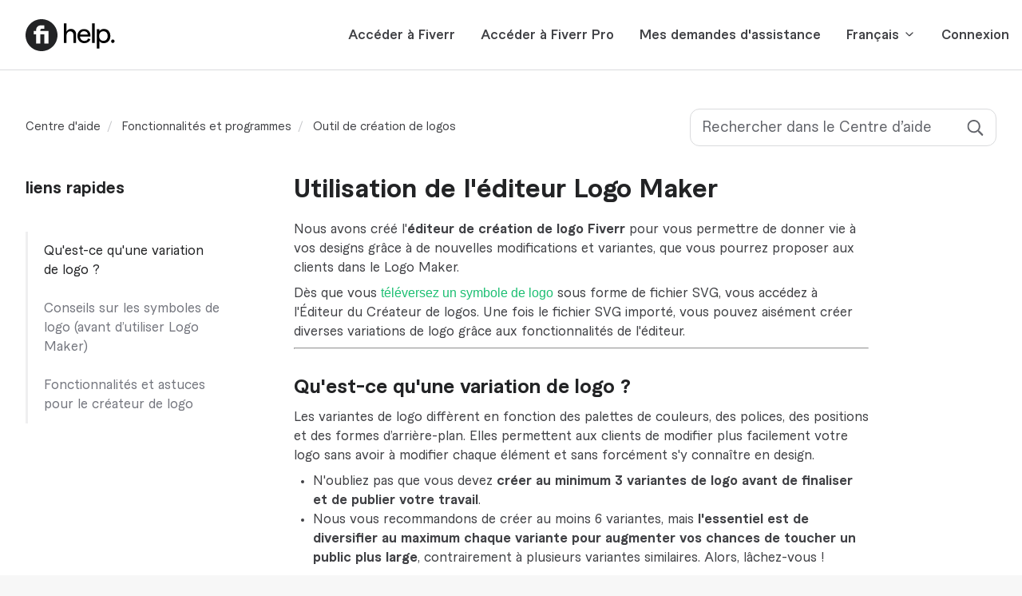

--- FILE ---
content_type: text/html; charset=utf-8
request_url: https://help.fiverr.com/hc/fr/articles/360011842638-Utilisation-de-l-%C3%A9diteur-Logo-Maker
body_size: 28577
content:
<!DOCTYPE html>
<html dir="ltr" lang="fr">
<head>
  <meta charset="utf-8" />
  <!-- v26878 -->


  <title>Utilisation de l&#39;éditeur Logo Maker &ndash; Centre d&#39;aide</title>

  

  <meta name="description" content="Nous avons créé l'éditeur de création de logo Fiverr pour vous permettre de donner vie à vos designs grâce à de nouvelles modifications..." /><meta property="og:image" content="https://help.fiverr.com/hc/theming_assets/01JYK6PB7301CXM0N5YF22XPWS" />
<meta property="og:type" content="website" />
<meta property="og:site_name" content="Centre d'aide" />
<meta property="og:title" content="Utilisation de l'éditeur Logo Maker" />
<meta property="og:description" content="Nous avons créé l'éditeur de création de logo Fiverr pour vous permettre de donner vie à vos designs grâce à de nouvelles modifications et variantes, que vous pourrez proposer aux clients dans le L..." />
<meta property="og:url" content="https://help.fiverr.com/hc/fr/articles/360011842638-Utilisation-de-l-%C3%A9diteur-Logo-Maker" />
<link rel="canonical" href="https://help.fiverr.com/hc/fr/articles/360011842638-Utilisation-de-l-%C3%A9diteur-Logo-Maker">
<link rel="alternate" hreflang="de" href="https://help.fiverr.com/hc/de/articles/360011842638-Verwendung-des-Logo-Maker-Editors">
<link rel="alternate" hreflang="en-us" href="https://help.fiverr.com/hc/en-us/articles/360011842638-Using-the-Logo-Maker-Editor">
<link rel="alternate" hreflang="es" href="https://help.fiverr.com/hc/es/articles/360011842638-Usar-el-editor-del-Logo-Maker">
<link rel="alternate" hreflang="fr" href="https://help.fiverr.com/hc/fr/articles/360011842638-Utilisation-de-l-%C3%A9diteur-Logo-Maker">
<link rel="alternate" hreflang="it" href="https://help.fiverr.com/hc/it/articles/360011842638-Utilizzo-dell-editor-del-Creatore-di-loghi">
<link rel="alternate" hreflang="nl" href="https://help.fiverr.com/hc/nl/articles/360011842638-Gebruikmaken-van-de-Logo-Maker-Editor">
<link rel="alternate" hreflang="pt" href="https://help.fiverr.com/hc/pt/articles/360011842638-Usando-o-Editor-do-Logo-Maker">
<link rel="alternate" hreflang="x-default" href="https://help.fiverr.com/hc/en-us/articles/360011842638-Using-the-Logo-Maker-Editor">

  <link rel="stylesheet" href="//static.zdassets.com/hc/assets/application-f34d73e002337ab267a13449ad9d7955.css" media="all" id="stylesheet" />
  <link rel="stylesheet" type="text/css" href="/hc/theming_assets/38806/2478216/style.css?digest=42801566267409">

  <link rel="icon" type="image/x-icon" href="/hc/theming_assets/01JYK6PAYRTD8Z13BP88WQNJT5">

    <script async src="https://www.googletagmanager.com/gtag/js?id=G-311202432"></script>
<script>
  window.dataLayer = window.dataLayer || [];
  function gtag(){dataLayer.push(arguments);}
  gtag('js', new Date());
  gtag('config', 'G-311202432');
</script>


  <script>
  // Get the current URL
  var currentUrl = window.location.href;

  // Define the redirection map
  var redirectMap = {
    'https://help.fiverr.com/hc/en-us/articles/32243087473553-Community-Standards-Integrity-and-Authenticity#h_01JJV1T6814ZJPZY7WKZXM29YT': 'https://help.fiverr.com/hc/en-us/articles/38728907371665-Community-Standards-Off-platform-policy'
  };

  // Loop through the redirect map to find a match
  for (var oldUrl in redirectMap) {
    if (currentUrl.includes(oldUrl)) {
      // Redirect to the new URL if a match is found
      window.location.replace(redirectMap[oldUrl]);
      break; // Stop the loop once a match is found
    }
  }
</script>

<script>
(function () {
  "use strict";

  // Define the old paths (categories/sections) and their new destinations.
  // We only need the path part to extract the ID/Slug for comparison.
  // Key format: "type/ID-slug" or "type/ID"
  var redirectRules = [
    // Categories (URL structure: /categories/ID-slug)
    { oldPath: "/categories/360003788454-your-fiverr-account", newUrl: "https://help.fiverr.com/hc/en-us" },
    { oldPath: "/categories/360003336678-buying-on-fiverr", newUrl: "https://help.fiverr.com/hc/en-us/sections/37330139517073-Find-a-freelancer" },
  { oldPath: "/hc/en-us/sections/17141369747729", newUrl: "https://help.fiverr.com/hc/en-us/sections/37551296994961-Account-settings-security" },
{ oldPath: "/hc/en-us/sections/13127605434897", newUrl: "https://help.fiverr.com/hc/en-us" },
{ oldPath: "/hc/en-us/sections/17141275377425", newUrl: "https://help.fiverr.com/hc/en-us/sections/37332641985809-Trust-Safety" },
    { oldPath: "/categories/360002121478-order-management", newUrl: "https://help.fiverr.com/hc/en-us" },
    { oldPath: "/categories/360003782034-payments-withdrawals", newUrl: "https://help.fiverr.com/hc/en-us" },
    { oldPath: "/categories/26715558887825-trust-safety", newUrl: "https://help.fiverr.com/hc/en-us/sections/37332641985809-Trust-Safety" },
    { oldPath: "/categories/360002121498-selling-on-fiverr", newUrl: "https://help.fiverr.com/hc/en-us/sections/37325722400657-Selling-on-Fiverr" },
    { oldPath: "/categories/17131506586257-gigs", newUrl: "https://help.fiverr.com/hc/en-us/sections/37325722400657-Selling-on-Fiverr" },
    { oldPath: "/categories/23460276147857-regulations-guidelines", newUrl: "https://help.fiverr.com/hc/en-us/sections/37332641985809-Trust-Safety" },
    { oldPath: "/categories/4419466074513-logo-maker", newUrl: "https://help.fiverr.com/hc/en-us" },    
    // Sections (URL structure: /sections/ID-slug)
    { oldPath: "/sections/17143119014929-how-fiverr-works", newUrl: "https://help.fiverr.com/hc/en-us/sections/37330139517073-Find-a-freelancer" },
  { oldPath: "/sections/37551312555409-team-permissions", 
  newUrl: "https://help.fiverr.com/hc/en-us/sections/37551301313297-Joining-managing-your-Fiverr-Pro-account" },
    { oldPath: "/sections/17140957481233-account-profile-settings", newUrl: "https://help.fiverr.com/hc/en-us" },
    { oldPath: "/sections/17140986327057-how-fiverr-works", newUrl: "https://help.fiverr.com/hc/en-us" },
  { oldPath: "/sections/37328210905105-Withdrawals", newUrl: "https://help.fiverr.com/hc/en-us/sections/37328147042193-Earnings-management" },
    { oldPath: "/sections/33954692237969-account-security", newUrl: "https://help.fiverr.com/hc/en-us" },
    { oldPath: "/sections/17143233952017-fiverr-categories-services", newUrl: "https://help.fiverr.com/hc/en-us/sections/37330123381649-Categories-services" },
    { oldPath: "/sections/17143253627665-fiverr-select", newUrl: "https://help.fiverr.com/hc/en-us/sections/37330231808017-Fiverr-Select" },
    { oldPath: "/sections/17143174946705-referral-program", newUrl: "https://help.fiverr.com/hc/en-us/articles/37332819816849-Fiverr-s-referral-program" },
    { oldPath: "/sections/17143221358097-client-resources", newUrl: "https://help.fiverr.com/hc/en-us/sections/37330133049873-Find-a-freelancer" },
    { oldPath: "/sections/17498790094609-webinars-for-clients", newUrl: "https://help.fiverr.com/hc/en-us" },
    { oldPath: "/sections/34596611714961-cancellations-refunds", newUrl: "https://help.fiverr.com/hc/en-us/sections/37330150986897-Cancellations-refunds" },
    { oldPath: "/sections/17141411130129-resolution-center", newUrl: "https://help.fiverr.com/hc/en-us/articles/37332569612049-How-to-use-the-Resolution-Center" },
    { oldPath: "/sections/17141418907665-milestones-subscriptions", newUrl: "https://help.fiverr.com/hc/en-us" },
    { oldPath: "/sections/16910662342033-reviews-ratings", newUrl: "https://help.fiverr.com/hc/en-us" },
    { oldPath: "/sections/17141348146321-order-faqs", newUrl: "https://help.fiverr.com/hc/en-us" },
    { oldPath: "/sections/15552516697873-mobile-order-management-specifics", newUrl: "https://help.fiverr.com/hc/en-us/sections/37330127330449-Order-management" },
    { oldPath: "/sections/360008824693-payments", newUrl: "https://help.fiverr.com/hc/en-us/sections/37330177871505-Payments-refunds" },
    { oldPath: "/sections/360008754074-invoices", newUrl: "https://help.fiverr.com/hc/en-us/sections/37330216767121-Invoices-billing" },
    { oldPath: "/sections/360008858573-taxes", newUrl: "https://help.fiverr.com/hc/en-us/sections/37330229772305-Taxes" },
    { oldPath: "/sections/360003366818-withdrawals-for-freelancers", newUrl: "https://help.fiverr.com/hc/en-us/sections/37328210905105-Withdrawals" },
    { oldPath: "/sections/17142422174737-transactional-functionalities-for-freelancers", newUrl: "https://help.fiverr.com/hc/en-us/sections/37328167164433-Withdrawals-finances" },
    { oldPath: "/sections/17142409719953-mobile-app-specifications", newUrl: "https://help.fiverr.com/hc/en-us" },
    { oldPath: "/sections/360003521617-finance-faqs", newUrl: "https://help.fiverr.com/hc/en-us" },
    { oldPath: "/sections/34596846330129-seller-communication-tools", newUrl: "https://help.fiverr.com/hc/en-us/sections/37327961606033-Inbox-and-communication" },
    { oldPath: "/sections/17142926163729-become-a-freelancer", newUrl: "https://help.fiverr.com/hc/en-us/sections/37325713005585-Set-up-your-freelancer-account" },
    { oldPath: "/sections/17142981817873-statistics-freelancer-dashboards", newUrl: "https://help.fiverr.com/hc/en-us/sections/37327150025361-Analytics-levels" },
    { oldPath: "/sections/33509585880081-fiverr-pro-profile-settings-gigs", newUrl: "https://help.fiverr.com/hc/en-us/sections/37330748438417-Pro-freelancers" },
    { oldPath: "/sections/33539917942673-fiverr-pro-resources", newUrl: "https://help.fiverr.com/hc/en-us/sections/37330748438417-Pro-freelancers" },
    { oldPath: "/sections/33509743186577-fiverr-pro-freelancer-faq-s", newUrl: "https://help.fiverr.com/hc/en-us/sections/37330748438417-Pro-freelancers" },
    { oldPath: "/sections/17143178826641-webinars-for-freelancers", newUrl: "https://help.fiverr.com/hc/en-us/sections/37331159277457-Webinars" },
    { oldPath: "/sections/17142712816145-creating-your-gig", newUrl: "https://help.fiverr.com/hc/en-us/sections/37326390220433-Create-a-Gig" },
    { oldPath: "/sections/17142760027537-editing-managing-your-gig", newUrl: "https://help.fiverr.com/hc/en-us/sections/37326930785297-Gig-management" },
    { oldPath: "/sections/17151092205457-fiverr-ads", newUrl: "https://help.fiverr.com/hc/en-us/sections/37329189210385-Fiverr-Ads" },
    { oldPath: "/sections/17142784482321-shutterstock", newUrl: "https://help.fiverr.com/hc/en-us/sections/37329110003473-Shutterstock" },
    { oldPath: "/sections/17142637167889-gig-faq-s", newUrl: "https://help.fiverr.com/hc/en-us/sections/37325722400657-Selling-on-Fiverr" },
    { oldPath: "/sections/34596791973009-buyer-communication-tools", newUrl: "https://help.fiverr.com/hc/en-us/sections/37330147214481-Inbox-communication" },
    { oldPath: "/sections/17142930532497-freelancer-features", newUrl: "https://help.fiverr.com/hc/en-us/sections/37328641801105-Features" },
    { oldPath: "/sections/17143081418897-freelancer-resources", newUrl: "https://help.fiverr.com/hc/en-us/sections/37325722400657-Selling-on-Fiverr" },
    { oldPath: "/sections/17143028474257--requirements-recommendations", newUrl: "https://help.fiverr.com/hc/en-us/sections/37326390220433-Create-a-Gig" },
    { oldPath: "/sections/17142898924049-seller-plus", newUrl: "https://help.fiverr.com/hc/en-us/sections/37330486511633-Seller-Plus" },
    { oldPath: "/sections/29459619856913-fiverr-pro-freelancer", newUrl: "https://help.fiverr.com/hc/en-us/sections/37330748438417-Pro-freelancers" },
    { oldPath: "/sections/32242965338641-fiverr-s-community-standards", newUrl: "https://help.fiverr.com/hc/en-us/articles/37333125829649-Our-Community-Standards" },
    { oldPath: "/sections/17141277324817-trust-and-safety-policies", newUrl: "https://help.fiverr.com/hc/en-us/sections/37330278823441-Trust-Safety-policies" },
    { oldPath: "/sections/34550981137297-violations-of-fiverr-s-terms-of-service-and-community-standards", newUrl: "https://help.fiverr.com/hc/en-us/sections/37330296416145-Violations-of-Fiverr-s-Terms-of-Service-and-Community-Standards" },
    { oldPath: "/sections/23460356807185-service-regulations", newUrl: "https://help.fiverr.com/hc/en-us/sections/37330251300625-Service-regulations" },
    { oldPath: "/sections/23460345054609-marketplace-regulations", newUrl: "https://help.fiverr.com/hc/en-us/sections/37330297804945-Marketplace-regulations" },
    { oldPath: "/sections/4899396991761-how-does-the-logo-maker-work", newUrl: "https://help.fiverr.com/hc/en-us/sections/37330255527057-Logo-Maker-tool" },
    { oldPath: "/sections/17142294523921-logo-maker-client-information", newUrl: "https://help.fiverr.com/hc/en-us/sections/37330255527057-Logo-Maker-tool" },
    { oldPath: "/sections/17142290433169-file-types", newUrl: "https://help.fiverr.com/hc/en-us/sections/37329281163153-Logo-Maker-tool" },
    { oldPath: "/sections/17142256474769-logo-maker-freelancer-information", newUrl: "https://help.fiverr.com/hc/en-us/sections/37329281163153-Logo-Maker-tool" },
    { oldPath: "/sections/17142261614225-logo-maker-tips-tricks", newUrl: "https://help.fiverr.com/hc/en-us/sections/37329281163153-Logo-Maker-tool" },
    { oldPath: "/sections/17142241864977-logo-maker-features", newUrl: "https://help.fiverr.com/hc/en-us/sections/37329281163153-Logo-Maker-tool" }
  ];

  // Get the current path without the host and strip trailing slashes, hash, or query params
  var pathname = location.pathname.toLowerCase().replace(/\/$/, '');
  
  // Regex to match either /type/ID or /type/ID-slug at the end of the path
  // Group 1: 'categories' or 'sections'
  // Group 2: The numeric ID
  // Group 3: The optional slug
  var pathMatch = pathname.match(/(categories|sections)\/(\d+)(?:-([a-z0-9-]+))?$/i);

  if (!pathMatch) return; // Not a category or section page

  var currentType = pathMatch[1].toLowerCase(); // 'categories' or 'sections'
  var currentId = pathMatch[2]; // The numeric ID
  var currentSlug = pathMatch[3]; // The slug or undefined

  // Iterate through the rules to find a match
  for (var i = 0; i < redirectRules.length; i++) {
    var rule = redirectRules[i];
    
    // Parse the ID and SLUG from the rule's oldPath
    var ruleMatch = rule.oldPath.match(/(categories|sections)\/(\d+)(?:-([a-z0-9-]+))?$/i);
    
    if (!ruleMatch) continue; // Should not happen if rules are formatted correctly

    var ruleType = ruleMatch[1].toLowerCase();
    var ruleId = ruleMatch[2];
    var ruleSlug = ruleMatch[3];

    // Check if the current URL matches the rule by Type AND ID OR Type AND Slug
    var isMatchById = (currentType === ruleType && currentId === ruleId);
    var isMatchBySlug = (currentType === ruleType && currentSlug && currentSlug === ruleSlug);

    if (isMatchById || isMatchBySlug) {
      // If the current URL ID/Slug matches the rule's ID/Slug, redirect
      if (location.href !== rule.newUrl) {
        window.location.replace(rule.newUrl);
      }
      return; // Stop after the first successful redirect match
    }
  }

})();
</script>


<script>
(function () {
  // Only run on article pages and capture the article ID and slug parts
  var match = location.pathname.match(/\/articles\/(\d+)(?:-([a-z0-9-]+))?$/i);
  
  if (!match) return; // Not an article page or not in the expected format

  var articleId = match[1]; // The article ID (e.g., "29599116341393")
  // The slug (e.g., "how-to-report-content-or-behavior-on-fiverr"), or undefined if not present
  var articleSlug = match[2] ? match[2].toLowerCase() : null; 

  // The keys will be checked against the article ID (as a string) and the articleSlug (lowercase string or null)
  
  var rules = [
    { keys: ["29599116341393","how-to-report-content-or-behavior-on-fiverr"], to: "https://help.fiverr.com/hc/en-us/articles/9596156809105-How-to-report-content-or-behavior-on-Fiverr" },
    { keys: ["360018143698","seller-plus-faqs"], to: "https://help.fiverr.com/hc/en-us/articles/360017140717-Seller-Plus-overview" },
  { keys: ["360011566518","Viewing-your-orders-on-the-mobile-app"], to: "https://help.fiverr.com/hc/en-us/articles/37332473202065" },
{ keys: ["36984931777681","How-do-I-accept-a-freelancer-s-delivery"], to: "https://help.fiverr.com/hc/en-us/articles/37332473202065" },
{ keys: ["36984808307601","How-can-I-extract-the-files-that-I-have-received"], to: "https://help.fiverr.com/hc/en-us/articles/37332473202065" },
{ keys: ["360010543477","Receiving-an-order"], to: "https://help.fiverr.com/hc/en-us/articles/360010639617" },
{ keys: ["360010639437","Delivering-an-order"], to: "https://help.fiverr.com/hc/en-us/articles/360010639617" },
{ keys: ["360010452657","Revisions"], to: "https://help.fiverr.com/hc/en-us/articles/360010639617" },
{ keys: ["17120470090769","Delivery-time-extension"], to: "https://help.fiverr.com/hc/en-us/articles/360010639617" },
{ keys: ["360010972637","What-if-my-client-doesn-t-like-my-delivery"], to: "https://help.fiverr.com/hc/en-us/articles/360010639617" },
  { keys: ["20204948635409","Fiverr-Neo-for-freelancers"], to: "https://help.fiverr.com/hc/en-us/articles/4415608857745" },
  { keys: ["360011451877","Billing-Invoices-Receipts"], to: "https://help.fiverr.com/hc/en-us/sections/37330216767121-Invoices-billing" },
{ keys: ["20204765945489","Fiverr-Neo-for-clients"], to: "https://help.fiverr.com/hc/en-us/articles/4415601609361" },
  { keys: ["36982166255633","Account-members"], to: "https://help.fiverr.com/hc/en-us/articles/36982067684753-Account-roles-and-management" },
  { keys: ["36990196961297","Project-management-service-by-Fiverr-Pro"], to: "https://help.fiverr.com/hc/en-us/articles/36989926635921" },
  { keys: ["36986691610513","Client-cancellation-process-for-hourly-orders"], to: "https://help.fiverr.com/hc/en-us/articles/33849392029201-Hourly-orders-for-clients" },
  { keys: ["360010530278","Payout-methods"], to: "https://help.fiverr.com/hc/en-us/articles/360010530058" },
{ keys: ["35417104654353","Holds-placed-on-withdrawals-due-to-subscription-fees"], to: "https://help.fiverr.com/hc/en-us/articles/360010530058" },
{ keys: ["360010452477","Fiverr-Revenue-Card"], to: "https://help.fiverr.com/hc/en-us/articles/360010530058" },
{ keys: ["14257019400465","Payoneer-account"], to: "https://help.fiverr.com/hc/en-us/articles/360010530058" },
  { keys: ["4403509077009","Word-count-calculator"], to: "https://help.fiverr.com/hc/en-us/articles/360010558038-How-Fiverr-works-for-clients" },
  { keys: ["40231884259857","Managing-your-account-settings"], to: "https://help.fiverr.com/hc/en-us/articles/360011329498-Managing-your-account-settings" },
    { keys: ["37243141290897","fiverr-pro-glossary-of-terms"], to: "https://help.fiverr.com/hc/en-us/articles/37551373539857-About-Fiverr-Pro" },
  { keys: ["33172216967185","What-is-Fiverr-Go"], to: "https://help.fiverr.com/hc/en-us/articles/32545737221649-Personal-Assistant-for-freelancers" },
    { keys: ["360010215497"], to: "https://help.fiverr.com/hc/en-us/articles/36988729058961-How-to-deactivate-or-permanently-delete-your-account" },
{ keys: ["37853227196945","Getting-help-from-an-expert-via-Lovable"], to: "https://help.fiverr.com/hc/en-us" },
{ keys: ["37853145381777","Get-matched-with-clients-through-Lovable-builder"], to: "https://help.fiverr.com/hc/en-us" },
    { keys: ["11731373829009","fiverr-select-customer-success-managers"], to: "https://help.fiverr.com/hc/en-us/articles/360011920618-Fiverr-Select-Buyer-loyalty-program" },
    { keys: ["360010451297","how-to-start-selling-on-fiverr"], to: "https://help.fiverr.com/hc/en-us/articles/34069565843985-How-Fiverr-works-for-freelancers" },
    { keys: ["29454695425297","using-your-fiverr-pro-profile"], to: "https://help.fiverr.com/hc/en-us/articles/360010558598-Creating-your-freelancer-profile" },
    { keys: ["360012004977","faqs-invoices"], to: "https://help.fiverr.com/hc/en-us/articles/360019738097-Invoices" },
    { keys: ["15863770211857","gig-images-using-a-picture-of-yourself"], to: "https://help.fiverr.com/hc/en-us/articles/15863342952977-Guidelines-for-selecting-Gig-images" },
    { keys: ["360010786258","searching-my-history"], to: "https://help.fiverr.com/hc/en-us/articles/12792535052561-Using-your-inbox-and-notifications" },
    { keys: ["360011094958","seo-tricks-for-gig-titles"], to: "https://help.fiverr.com/hc/en-us/articles/360010452317-Gigs-best-practices" },
    { keys: ["360011175377","fiverr-freelancer-safety-best-practices"], to: "https://help.fiverr.com/hc/en-us/sections/37332798921617-Trust-Safety-policies" },
    { keys: ["360011448497","using-your-inbox-on-the-mobile-app"], to: "https://help.fiverr.com/hc/en-us/articles/12792535052561-Using-your-inbox-and-notifications" },
    { keys: ["360011541097","sending-offers-on-the-mobile-app"], to: "https://help.fiverr.com/hc/en-us/articles/360010559198-Custom-offers" },
    { keys: ["360017283838","personal-branding-podcast"], to: "https://help.fiverr.com/hc/en-us/sections/37331159277457-Webinars" },
    { keys: ["360018143698","seller-plus-faqs"], to: "https://help.fiverr.com/hc/en-us/articles/360017140717-Seller-Plus-overview" },
    { keys: ["4403197414545","up-your-writing-service-game-and-master-seo"], to: "https://help.fiverr.com/hc/en-us/sections/37331159277457-Webinars" },
    { keys: ["4403555970961","welcome-introduction-to-webinars"], to: "https://help.fiverr.com/hc/en-us/sections/37331159277457-Webinars" },
    { keys: ["9899854369681","showcase-your-gigs-on-both-marketplaces"], to: "https://help.fiverr.com/hc/en-us/articles/4599361153809-Can-t-find-your-Gig#h_01JYS1ZWTDGNN6MXATCY3CCB7Z" },
    { keys: ["360010980478","learn-from-fiverr"], to: "https://help.fiverr.com/hc/en-us/sections/37331159277457-Webinars" },
    { keys: ["360010880897","learn-from-fiverr-courses"], to: "https://help.fiverr.com/hc/en-us/sections/37331159277457-Webinars" },
    { keys: ["32365673457809","fiverr-go-generate-with-ai-models"], to: "https://help.fiverr.com/hc/en-us/sections/37330139517073-Find-a-freelancer" },
    { keys: ["4409139668369","hiring-freelancers-is-the-new-normal-statistics-say"], to: "https://help.fiverr.com/hc/en-us/sections/37330133049873-Find-a-freelancer" },
    { keys: ["4409154402705","freelancers-are-your-solution-to-the-great-resignation"], to: "https://help.fiverr.com/hc/en-us/sections/37330133049873-Find-a-freelancer" },
    { keys: ["4411872035729","music-and-audio-workshops"], to: "https://help.fiverr.com/hc/en-us/sections/37331159277457-Webinars" },
    { keys: ["4411888172177","nft-ownership"], to: "https://help.fiverr.com/hc/en-us/sections/37330251300625-Service-regulations" },
    { keys: ["4416325224977","perfect-your-profile-picture"], to: "https://help.fiverr.com/hc/en-us/articles/360010558598-Creating-your-freelancer-profile" },
    { keys: ["4416398821905","understanding-nfts-with-nft-evening-guidelines"], to: "https://help.fiverr.com/hc/en-us/sections/37330133049873-Find-a-freelancer" },
    { keys: ["4516325978897","nft-webinar"], to: "https://help.fiverr.com/hc/en-us/sections/37331159277457-Webinars" },
    { keys: ["8427072174097","milestones-faqs"], to: "https://help.fiverr.com/hc/en-us/articles/360010560178-Working-with-milestones-Freelancer-guide" },
    { keys: ["4404977038481","seller-plus-waiting-list"], to: "https://help.fiverr.com/hc/en-us/articles/360017140717-Seller-Plus-overview" },
    { keys: ["23487040056465","everything-you-need-to-know-about-top-rated"], to: "https://help.fiverr.com/hc/en-us/articles/15140188560913-Top-Rated" },
    { keys: ["360010452637","faqs-response-rate-and-response-time"], to: "https://help.fiverr.com/hc/en-us/articles/360011451678-Everything-you-need-to-know-about-response-time-and-rate" },
    { keys: ["360011619858","managing-your-saved-gigs-on-the-mobile-app"], to: "https://help.fiverr.com/hc/en-us/articles/360011028318-Managing-your-Gigs" },
    { keys: ["29456162521361","faqs-pro-freelancer"], to: "https://help.fiverr.com/hc/en-us/articles/29453184449169-Fiverr-Pro-freelancer-Badge-and-benefits" },
    { keys: ["360011607878","accepting-deliveries-using-the-mobile-app"], to: "https://help.fiverr.com/hc/en-us/articles/36984931777681-How-do-I-accept-a-freelancer-s-delivery" },
    { keys: ["20106765159185","shipping-handling-services-requiring-physical-delivery"], to: "https://help.fiverr.com/hc/en-us/articles/360011287938-Gigs-that-require-shipping" },
    { keys: ["26334449544081","hourly-rates-for-agencies"], to: "https://help.fiverr.com/hc/en-us/articles/27516246556945-Hourly-work-for-freelancers" },
    { keys: ["20202758506769","using-your-fiverr-freelancer-profile"], to: "https://help.fiverr.com/hc/en-us/articles/360010558598-Creating-your-freelancer-profile" },
    { keys: ["360011608138","can-i-change-my-view-to-any-currency-type-that-i-want-on-the-mobile-app"], to: "https://help.fiverr.com/hc/en-us/articles/360050217393-Using-your-local-currency-for-purchases" },
    { keys: ["8395680555409","faqs-shutterstock-integration-for-clients"], to: "https://help.fiverr.com/hc/en-us/articles/8397518830609-Utilize-Shutterstock-with-Gigs-as-a-client" },
    { keys: ["29455995112337","faqs-professions-and-hourly"], to: "https://help.fiverr.com/hc/en-us/articles/25710167157777-Professions-catalog-for-freelancers" },
    { keys: ["360011264158","your-account-balance"], to: "https://help.fiverr.com/hc/en-us/articles/4413109721617-Your-account-balance-and-billing-history-page" },
    { keys: ["26198655735697","templates-for-your-portfolio-projects"], to: "https://help.fiverr.com/hc/en-us/articles/25515715187729-Enhancing-your-Fiverr-portfolio-Visual-upload-suggestions" },
    { keys: ["17029774603409","payment-issues"], to: "https://help.fiverr.com/hc/en-us/articles/360049645673-Payment-troubleshooting" },
    { keys: ["33445972282257","troubleshooting-account-access-issues"], to: "https://help.fiverr.com/hc/en-us/articles/17832447172241-Accessing-my-account" },
    { keys: ["13755635087121","find-success-on-fiverr"], to: "https://help.fiverr.com/hc/en-us/articles/360010708757-Best-practices-for-Fiverr-freelancers" },
    { keys: ["360010972577","building-relationships-with-clients"], to: "https://help.fiverr.com/hc/en-us/articles/360010708757-Best-practices-for-Fiverr-freelancers" },
    { keys: ["360011079158","tips-for-a-great-experience-with-a-new-client"], to: "https://help.fiverr.com/hc/en-us/articles/360010708757-Best-practices-for-Fiverr-freelancers" },
    { keys: ["4415531311505","setting-expectations-and-delivering-quality-services"], to: "https://help.fiverr.com/hc/en-us/articles/360010708757-Best-practices-for-Fiverr-freelancers" },
    { keys: ["4403196068369","master-logo-maker-to-max-earnings"], to: "https://help.fiverr.com/hc/en-us/articles/7609174697105-How-to-be-a-Logo-Maker-pro" },
    { keys: ["360010542237","first-order-best-practices"], to: "https://help.fiverr.com/hc/en-us/articles/360010708757-Best-practices-for-Fiverr-freelancers" },
    { keys: ["360011541177","viewing-gig-statuses-on-the-mobile-app"], to: "https://help.fiverr.com/hc/en-us/articles/360011028318-Managing-your-Gigs" },
    { keys: ["360011499237","using-notifications-on-the-mobile-app"], to: "https://help.fiverr.com/hc/en-us/articles/12792535052561-Using-your-inbox-and-notifications" },
    { keys: ["5570464425489","mobile-notifications-optimize-your-android-for-fiverr-s-mobile-app"], to: "https://help.fiverr.com/hc/en-us/articles/12792535052561-Using-your-inbox-and-notifications" },
    { keys: ["4599462511377","editing-a-gig"], to: "https://help.fiverr.com/hc/en-us/articles/360011028318-Managing-your-Gigs" },
    { keys: ["360011172857","sharing-your-profile-and-gig"], to: "https://help.fiverr.com/hc/en-us/articles/4599361153809-Can-t-find-your-Gigs" },
    { keys: ["17797265061009","gig-translation"], to: "https://help.fiverr.com/hc/en-us/articles/360011028318-Managing-your-Gigs" },
    { keys: ["12309284930449","consultation-tips-faqs-for-freelancers"], to: "https://help.fiverr.com/hc/en-us/articles/12307695633041-Paid-video-consultations-for-freelancers" },
    { keys: ["15773210341905","gig-images-spark-up-your-inspiration"], to: "https://help.fiverr.com/hc/en-us/articles/15863342952977-Guidelines-for-selecting-Gig-images" },
    { keys: ["15773012748561","gig-images-combining-graphics-photos-and-text"], to: "https://help.fiverr.com/hc/en-us/articles/15863342952977-Guidelines-for-selecting-Gig-images" },
    { keys: ["15771982263569","gig-images-using-stock-images"], to: "https://help.fiverr.com/hc/en-us/articles/15863342952977-Guidelines-for-selecting-Gig-images" },
    { keys: ["15771788852497","gig-images-showcasing-your-work"], to: "https://help.fiverr.com/hc/en-us/articles/15863342952977-Guidelines-for-selecting-Gig-images" },
    { keys: ["15163146931473","gig-images-using-text-overlay"], to: "https://help.fiverr.com/hc/en-us/articles/15863342952977-Guidelines-for-selecting-Gig-images" },
    { keys: ["4410883326481","gig-image-guidelines-making-the-most-of-your-gig-image"], to: "https://help.fiverr.com/hc/en-us/articles/15863342952977-Guidelines-for-selecting-Gig-images" },
    { keys: ["15863522314769","gig-images-3rd-party-logos-dos-and-don-ts"], to: "https://help.fiverr.com/hc/en-us/articles/15863342952977-Guidelines-for-selecting-Gig-images" },
    { keys: ["360010621758","adding-pdfs-to-your-gig"], to: "https://help.fiverr.com/hc/en-us/articles/360010451397-Creating-a-Gig" },
    { keys: ["360010949038","tips-and-tricks-before-creating-your-gig"], to: "https://help.fiverr.com/hc/en-us/articles/360010452317-Gigs-best-practices" },
    { keys: ["29455100328081","paid-video-consultations"], to: "https://help.fiverr.com/hc/en-us/articles/12307695633041-Paid-video-consultations-for-freelancers" },
    { keys: ["29454379021329","creating-your-fiverr-pro-freelancer-profile"], to: "https://help.fiverr.com/hc/en-us/articles/29453001296913-How-to-become-a-Fiverr-Pro-freelancer" },
    { keys: ["29452502751761","fiverr-pro-freelancer-new-releases"], to: "https://help.fiverr.com/hc/en-us/articles/22071354480273-Freelancer-product-releases" },
    { keys: ["29456041137169","faqs-legal-consulting-for-fiverr-pro"], to: "https://help.fiverr.com/hc/en-us/articles/10174705352081-Vetted-only-categories-for-freelancers" },
    { keys: ["29456110816145","legal-consulting-for-fiverr-pro"], to: "https://help.fiverr.com/hc/en-us/articles/10174705352081-Vetted-only-categories-for-freelancers" },
    { keys: ["360011421118","how-to-make-your-fiverr-profile-stand-out"], to: "https://help.fiverr.com/hc/en-us/articles/360010558598-Creating-your-freelancer-profile" },
    { keys: ["360015814957","requirements-for-social-media-marketing"], to: "https://help.fiverr.com/hc/en-us/articles/360015751397-Gig-requirements-general-information" },
    { keys: ["360015814977","requirements-for-development-projects"], to: "https://help.fiverr.com/hc/en-us/articles/360015751397-Gig-requirements-general-information" },
    { keys: ["360015662538","requirements-for-animated-explainers"], to: "https://help.fiverr.com/hc/en-us/articles/360015751397-Gig-requirements-general-information" },
    { keys: ["360018039478","requirements-for-social-media-projects"], to: "https://help.fiverr.com/hc/en-us/articles/360015751397-Gig-requirements-general-information" },
    { keys: ["360017904577","requirements-for-articles-and-blog-posts-projects"], to: "https://help.fiverr.com/hc/en-us/articles/360015751397-Gig-requirements-general-information" },
    { keys: ["360011562878","paying-for-services-on-the-mobile-app"], to: "https://help.fiverr.com/hc/en-us/articles/360050216133-Paying-for-orders-extras-or-custom-offers" },
    { keys: ["360049447114","payment-save-and-remove-your-payment-method"], to: "https://help.fiverr.com/hc/en-us/articles/360050216753-Payment-methods" },
    { keys: ["12744510059665","paid-video-consultations-for-clients"], to: "https://help.fiverr.com/hc/en-us/articles/36990796716689-Consultations-for-clients" },
    { keys: ["12744948704913","faqs-consultation-for-clients"], to: "https://help.fiverr.com/hc/en-us/articles/36990796716689-Consultations-for-clients" },
    { keys: ["360049642473","using-your-fiverr-balance"], to: "https://help.fiverr.com/hc/en-us/articles/360011264158-Your-account-balance" },
    { keys: ["360017651338","how-to-set-fiverr-as-a-vendor-israel"], to: "https://help.fiverr.com/hc/en-us/articles/360017651298-How-to-set-Fiverr-as-a-vendor" },
    { keys: ["360017651238","how-to-set-fiverr-as-a-vendor-united-states"], to: "https://help.fiverr.com/hc/en-us/articles/360017651298-How-to-set-Fiverr-as-a-vendor" },
    { keys: ["360017509457","how-to-set-fiverr-as-a-vendor-africa-asia-pacific-australia-europe-latin-america-and-the-middle-east"], to: "https://help.fiverr.com/hc/en-us/articles/360017651298-How-to-set-Fiverr-as-a-vendor" },
    { keys: ["360011264098","bank-transfers"], to: "https://help.fiverr.com/hc/en-us/articles/360010530278-Payout-methods" },
    { keys: ["4413109776273","direct-deposits"], to: "https://help.fiverr.com/hc/en-us/articles/360010530278-Payout-methods" },
    { keys: ["360011149477","paypal"], to: "https://help.fiverr.com/hc/en-us/articles/360010530278-Payout-methods" },
    { keys: ["8395282436753","faqs-shutterstock-integration-for-freelancer"], to: "https://help.fiverr.com/hc/en-us/articles/8392919554321-Introducing-Shutterstock-with-Gigs" },
    { keys: ["360010140217","how-do-i-change-my-email-or-username"], to: "https://help.fiverr.com/hc/en-us/articles/360011329498-Account-and-profile-settings" },
    { keys: ["360049646033","what-is-a-service-fee"], to: "https://help.fiverr.com/hc/en-us/articles/360050216133-Paying-for-orders-extras-or-custom-offers" }
  ];

  // Match by articleId OR articleSlug (case-insensitive); then redirect if not already on target
  for (var i = 0; i < rules.length; i++) {
    var r = rules[i];
    var redirectNeeded = false;
    
    // Convert rule keys to lowercase for consistent comparison with the slug
    var ruleKeys = r.keys.map(k => String(k).toLowerCase());
    
    for (var j = 0; j < ruleKeys.length; j++) {
      var key = ruleKeys[j];
      
      // Check if the key matches the article ID or the article Slug
      if (key === articleId || key === articleSlug) {
        redirectNeeded = true;
        break; // Found a match for this rule
      }
    }

    if (redirectNeeded) {
      // Ensure we don't redirect if the current page is already the target URL (unlikely in this context, but good practice)
      if (location.href !== r.to) {
        location.replace(r.to);
      }
      return; // Stop after the first match and redirect
    }
  }
})();
</script>

<meta content="width=device-width, initial-scale=1.0" name="viewport" />
<script type="text/javascript">
  window.Theme = Object.assign(window.Theme || {}, { assets: {}, locale: "fr", signedIn: false });

  window.Theme.articleLabel = 'home_page';

  window.Theme.badges = {
    'badge_finance': "",
    'badge_order': "",
  }

  window.Theme.l18n = {
    seeAllArticlesSingular: "Afficher les 1 articles",
    seeAllArticlesPlural: "Voir tous les articles",
  }
</script>
<script type="text/javascript" src="/hc/theming_assets/01J3JFCK5P522QS0192AE6XF6V"></script>


<link rel="stylesheet" href="/hc/theming_assets/01J3JFCK62HQCVFKTW24GXYT0F">
<link rel="stylesheet" href="/hc/theming_assets/01J3JFCMDBJYPDWFBGKKMF96RQ"><link rel="stylesheet" href="/hc/theming_assets/01J3JFCJ4NQWAMBJJ4CF4ZKFGH"><link rel="stylesheet" href="https://cdn.jsdelivr.net/gh/fancyapps/fancybox@3.5.7/dist/jquery.fancybox.min.css">


<!-- Make the translated search clear button label available for use in JS -->
<!-- See buildClearSearchButton() in script.js -->
<script type="text/javascript">window.searchClearButtonLabelLocalized = "Effacer la recherche";</script>


<style id="settings-styles">
    
    .note::before { content: none; }
    
    
    .warning::before { content: none; }
    
  
    
    .hero .svg-shape { fill: #fff; }
    
    
</style>


<link rel="preconnect" href="https://fonts.googleapis.com">
<link rel="preconnect" href="https://fonts.gstatic.com" crossorigin>




  
</head>
<body class="">
  
  
  

  <a class="sr-only sr-only-focusable" tabindex="1" href="#page-container">
  Aller au contenu principal
</a><div class="layout flex flex-1 flex-column" x-data="Widgets.mobileMenu">

  
  <header class="header relative border-bottom sticky-header"
    x-data="Widgets.header({ isFixed: false, isSticky: true })"
    :class="{ 'text-header bg-header': isStuck, 'shadow': isStuck, 'border-bottom': !isFixed }">

    <nav class="navbar container custom-navbar h-full" :class="{ 'text-header': isOpen }">

      
      <a href="/hc/fr" class="navbar-brand mr-auto">
        <img class="block img-fluid z-100" id="logo" src="/hc/theming_assets/01JYK6P8GK6QYGPYEKNNA7C3QR" alt="Page d’accueil du Centre d’aide Centre d&#39;aide"></a>

      
      <button class="navbar-toggle ml-2 lg:hidden"
        x-ref="toggle"
        :aria-expanded="isOpen && 'true'"
        @click="toggle"
        @keydown.escape="toggle">
        <span></span>
        <span class="sr-only">Ouvrir/Fermer le menu de navigation</span>
      </button>

      
      <div class="nav menu menu-standard menu-links-right font-semibold lg:flex lg:align-items-center lg:menu-expanded lg:justify-content-end"
        x-cloak
        x-show="isOpen"
        :class="{ 'text-header': isOpen }"
        x-transition:enter="transition-fast"
        x-transition:enter-start="opacity-0"
        x-transition:enter-end="opacity-100"
        x-transition:leave="transition-fast"
        x-transition:leave-start="opacity-100 text-header"
        x-transition:leave-end="opacity-0 text-header">

        
          <a class="nav-link header-link" href="https://www.fiverr.com/" :target="$el.host !== window.location.host ? '_blank' : '_self'">
              Accéder à Fiverr
            </a>
        
          <a class="nav-link header-link" href="https://pro.fiverr.com/" :target="$el.host !== window.location.host ? '_blank' : '_self'">
              Accéder à Fiverr Pro
            </a>
        
          <a class="nav-link header-link" href="/requests" :target="$el.host !== window.location.host ? '_blank' : '_self'">
              Mes demandes d'assistance
            </a>
        
<!--- Language selector: Start -->
            
            <div class="relative" x-data="Widgets.dropdown" @click.away="close">
              <button class="nav-link not-a-button" aria-haspopup="true" :aria-expanded="isExpanded" x-ref="toggle">
                <svg class="svg-icon mr-1 fill-current hidden" xmlns="http://www.w3.org/2000/svg" viewBox="0 0 24 24" aria-hidden="true">
                  <use xlink:href="#icon-locales" />
                </svg>
                Français
                <svg class="svg-icon" xmlns="http://www.w3.org/2000/svg" viewBox="0 0 12 12" aria-hidden="true" :class="{ 'rotate-180': isExpanded }">
                  <use xlink:href="#icon-chevron-down" />
                </svg>
              </button>
              <div class="z-dropdown absolute my-2 bg-white border-radius-lg min-w-dropdown shadow-md" x-ref="menu" x-cloak x-show="isExpanded">
                <div class="py-2 font-size-sm text-left">
                  
                    <a class="dropdown-item" href="/hc/change_language/de?return_to=%2Fhc%2Fde%2Farticles%2F360011842638-Verwendung-des-Logo-Maker-Editors" dir="ltr" rel="nofollow">
                      Deutsch
                    </a>
                  
                    <a class="dropdown-item" href="/hc/change_language/en-us?return_to=%2Fhc%2Fen-us%2Farticles%2F360011842638-Using-the-Logo-Maker-Editor" dir="ltr" rel="nofollow">
                      English (US)
                    </a>
                  
                    <a class="dropdown-item" href="/hc/change_language/es?return_to=%2Fhc%2Fes%2Farticles%2F360011842638-Usar-el-editor-del-Logo-Maker" dir="ltr" rel="nofollow">
                      Español
                    </a>
                  
                    <a class="dropdown-item" href="/hc/change_language/it?return_to=%2Fhc%2Fit%2Farticles%2F360011842638-Utilizzo-dell-editor-del-Creatore-di-loghi" dir="ltr" rel="nofollow">
                      Italiano
                    </a>
                  
                    <a class="dropdown-item" href="/hc/change_language/nl?return_to=%2Fhc%2Fnl%2Farticles%2F360011842638-Gebruikmaken-van-de-Logo-Maker-Editor" dir="ltr" rel="nofollow">
                      Nederlands
                    </a>
                  
                    <a class="dropdown-item" href="/hc/change_language/pt?return_to=%2Fhc%2Fpt%2Farticles%2F360011842638-Usando-o-Editor-do-Logo-Maker" dir="ltr" rel="nofollow">
                      Português
                    </a>
                  
                </div>
              </div>
            </div>
          <!-- Language selector: End -->
          <a class="nav-link" rel="nofollow" data-auth-action="signin" title="Ouvre une boîte de dialogue" role="button" href="/hc/fr/signin?return_to=https%3A%2F%2Fhelp.fiverr.com%2Fhc%2Ffr%2Farticles%2F360011842638-Utilisation-de-l-%25C3%25A9diteur-Logo-Maker">
            Connexion
          </a>
        </div>

    </nav>
  </header> 



  <main role="main">
    
<div class="custom-sub-header">
  <div class="container container-fluid">
    <div class="row align-items-center pt-7 lg:pb-4">
      <nav class="col custom-breadcrumbs-after-first-element font-size-md relative z-10 lg:-mb-4">
        <ol class="breadcrumbs">
  
    <li title="Centre d&#39;aide">
      
        <a href="/hc/fr">Centre d&#39;aide</a>
      
    </li>
  
    <li title="Pour les freelances">
      
        <a href="/hc/fr/categories/36693597026065-Pour-les-freelances">Pour les freelances</a>
      
    </li>
  
    <li title="Fonctionnalités et programmes">
      
        <a href="/hc/fr/sections/37328542097553-Fonctionnalit%C3%A9s-et-programmes">Fonctionnalités et programmes</a>
      
    </li>
  
    <li title="Outil de création de logos">
      
        <a href="/hc/fr/sections/37329281163153-Outil-de-cr%C3%A9ation-de-logos">Outil de création de logos</a>
      
    </li>
  
</ol>

      </nav>
        <div class="md:col-4">
          <div class="search mb-4 lg:mb-0">
            <h2 class="sr-only">Recherche</h2>
              
                <form role="search" class="form-field mb-0" data-search="" data-instant="true" autocomplete="off" action="/hc/fr/search" accept-charset="UTF-8" method="get"><input type="hidden" name="utf8" value="&#x2713;" autocomplete="off" /><input type="search" name="query" id="query" placeholder="Rechercher dans le Centre d’aide" autocomplete="off" aria-label="Rechercher dans le Centre d’aide" /></form>
              
            <svg class="search-icon" width="21" height="20" viewBox="0 0 21 20" fill="none" xmlns="http://www.w3.org/2000/svg">
              <g clip-path="url(#clip0_1308_13058)">
                <path d="M20.3633 18.3164L15.6211 13.5742C15.5312 13.4844 15.4141 13.4375 15.2891 13.4375H14.7734C16.0039 12.0117 16.75 10.1562 16.75 8.125C16.75 3.63672 13.1133 0 8.625 0C4.13672 0 0.5 3.63672 0.5 8.125C0.5 12.6133 4.13672 16.25 8.625 16.25C10.6562 16.25 12.5117 15.5039 13.9375 14.2734V14.7891C13.9375 14.9141 13.9883 15.0312 14.0742 15.1211L18.8164 19.8633C19 20.0469 19.2969 20.0469 19.4805 19.8633L20.3633 18.9805C20.5469 18.7969 20.5469 18.5 20.3633 18.3164ZM8.625 14.375C5.17188 14.375 2.375 11.5781 2.375 8.125C2.375 4.67188 5.17188 1.875 8.625 1.875C12.0781 1.875 14.875 4.67188 14.875 8.125C14.875 11.5781 12.0781 14.375 8.625 14.375Z" fill="#62646A"/>
              </g>
              <defs>
                <clipPath id="clip0_1308_13058">
                  <rect width="20" height="20" fill="white" transform="translate(0.5)"/>
                </clipPath>
              </defs>
            </svg>
          </div>
        </div>
      </div>
  </div>
</div>

<div class="container container-fluid flex-1" id="page-container">
  <div class="row row-lg">

    <article class="lg:col max-w-md" itemscope itemtype="http://schema.org/Article">

      
      <header class="custom-article-page-header">
        <h1 class="mt-4 font-bold md:font-size-4xl" title="Utilisation de l&#39;éditeur Logo Maker" itemprop="name">
          Utilisation de l&#39;éditeur Logo Maker
          
        </h1>

        
        <div class="flex hidden">
          <div class="media">
            
            

            
          </div>
        </div>

      </header>

      
      <section class="content article-content mb-6" itemprop="articleBody">
        <div class="wysiwyg-text-align-left" data-block="true" data-editor="5g4ke" data-offset-key="h0n3-0-0">
<p class="p1">Nous avons créé l'<strong>éditeur de création de logo Fiverr</strong> pour vous permettre de donner vie à vos designs grâce à de nouvelles modifications et variantes, que vous pourrez proposer aux clients dans le Logo Maker.</p>
<p class="p1"><span style="font-weight: 400;">Dès que vous </span><a style="background-color: #ffffff; font-family: -apple-system, BlinkMacSystemFont, 'Segoe UI', Helvetica, Arial, sans-serif;" href="https://www.fiverr.com/logo-maker/editor/projects/import-file?source=create_logo" target="_blank" rel="noopener noreferrer">téléversez un symbole de logo</a><span style="font-weight: 400;"> sous forme de fichier SVG, vous accédez à l'Éditeur du Créateur de logos. Une fois le fichier SVG importé, vous pouvez aisément créer diverses variations de logo grâce aux fonctionnalités de l'éditeur.</span></p>
<hr>
<h2 id="h_01K25MYZ8BZX03Y602E1NQ9PZG" class="undefined">Qu'est-ce qu'une variation de logo ?&nbsp;</h2>
<p><strong><span style="font-weight: 400;">Les variantes de logo diffèrent </span><span style="font-weight: 400;">en fonction des palettes de couleurs, des polices, des positions et des formes d’arrière-plan.</span><span style="font-weight: 400;"> Elles permettent aux clients de modifier plus facilement votre logo sans avoir à modifier chaque élément et sans forcément s'y connaître en design.</span></strong></p>
<ul>
<li><strong><span style="font-weight: 400;">N'oubliez pas que vous devez </span>créer au minimum 3 variantes de logo avant de finaliser et de publier votre travail<span style="font-weight: 400;">.</span></strong></li>
<li><strong><span style="font-weight: 400;">Nous vous recommandons de créer au moins 6 variantes, mais</span> l'essentiel est de diversifier au maximum chaque variante pour augmenter vos chances de toucher un public plus large<span style="font-weight: 400;">, contrairement à plusieurs variantes similaires. Alors, lâchez-vous&nbsp;!</span></strong></li>
</ul>
<p><strong><span style="font-weight: 400;">Jouez avec différentes palettes de couleurs, mises en page et typographies dans vos créations pour augmenter vos chances de réussite et de vente de votre logo.</span></strong></p>
</div>
<p class="info">En savoir plus dans la section <a href="https://help.fiverr.com/hc/fr/articles/7571833620881" target="_blank" rel="noopener noreferrer">Astuce rapide pour Logo Maker&nbsp;: variantes créatives</a>.</p>
<h2 id="h_01K25NC1Y0GSCV4RSHAV017FKN">Conseils sur les symboles de logo (avant d’utiliser Logo Maker)</h2>
<p>Voici quelques éléments utiles à prendre en compte <em>avant</em> de commencer à explorer l’éditeur Logo Maker et ses fonctionnalités&nbsp;:&nbsp;</p>
<ul class="js-toggles">
<li title="Organisez vos calques">
<p>La superposition des calques est automatiquement gérée dans le Créateur de logos. L'ordre est toujours le suivant : le texte au premier plan, puis le symbole, et enfin la forme à l'arrière-plan.</p>
<ul>
<li>Organisez les calques de votre symbole de logo avant de les téléverser dans le Créateur de logos, car ils ne pourront pas être modifiés après l'importation.</li>
</ul>
</li>
<li title="Recadrez avant d'importer">
<p>Assurez-vous de recadrer correctement votre symbole de logo avant de l'importer. Ainsi, votre logo sera plus facile à éditer et à aligner sur le plan de travail.</p>
<div class="columns columns-2">
<div>
<p>Vous pouvez également le recadrer automatiquement lors de l'importation de votre fichier.</p>
</div>
<div>
<img src="/hc/article_attachments/27925742157969" alt="Recadrage automatique.gif"><br>
<p class="class">&nbsp;</p>
</div>
</div>
</li>
<li title="Centrez vos éléments les uns par rapport aux autres ou par rapport au plan de travail.">
<p>Alignez vos éléments pour qu'ils s'harmonisent parfaitement sur le plan de travail. N'oubliez pas de tenir compte de la taille du plan de travail.</p>
<div class="columns columns-3">
<div>
<p>Vous pouvez utiliser &nbsp;<strong>Snapping</strong> pour aligner les éléments du logo par rapport aux autres éléments et/ou au plan de travail en les déplaçant sur celui-ci.</p>
</div>
<div>
<img src="/hc/article_attachments/27925742140817" alt="centerlogo-thumbsup.png"><br>
<p class="class">&nbsp;</p>
</div>
<div><img src="/hc/article_attachments/27925742140177" alt="centerlogo-thumbsdown.png"></div>
</div>
<div style="text-align: center;"><span style="font-weight: 400;">&nbsp; &nbsp;&nbsp;</span></div>
</li>
</ul>
<h2 id="h_01G9YEBHZPMVJXHMAPF4J5VSEH" class="wysiwyg-text-align-left"><span style="font-weight: 400;">Fonctionnalités et astuces pour le créateur de logo</span></h2>
<p><span style="font-weight: 400;">Explorez et testez chaque fonctionnalité pour créer des variations riches et variées qui expriment différentes émotions, styles et ambiances à partir d’un unique design de logo.</span></p>
<p><span style="font-weight: 400;">Voici quelques conseils pour tirer pleinement parti des fonctionnalités de l'éditeur du Créateur de logos&nbsp;:</span></p>
<ul class="js-toggles">
<li title="Ajustez la position de votre logo">
<p>Modifiez la position de votre logo de trois manières différentes&nbsp;:</p>
<ul>
<li style="list-style-type: none;">
<ol>
<li>Faites glisser le symbole avec le curseur dans le panneau de droite</li>
<li>Saisissez manuellement une valeur à côté du curseur, puis cliquez sur <strong>Saisir</strong> pour appliquer les modifications.</li>
<li>Affinez encore grâce aux touches fléchées&nbsp;; appuyez sur <strong>Maj</strong> pour des déplacements plus importants.</li>
</ol>
</li>
</ul>
</li>
<li title="Faites pivoter facilement vos éléments.">Tout élément du logo peut être fait pivoter à l’aide du curseur de rotation.<br>
<div style="text-align: center;"><span style="font-weight: 400;"><img src="/hc/article_attachments/27925714300305" alt="rotateobjects.gif" width="400" height="288"></span></div>
</li>
<li title="Modifiez la ou les couleurs de votre symbole.">Double-cliquez sur un élément à l’intérieur d’un symbole pour en changer la couleur.<br>
<div style="text-align: center;"><span style="font-weight: 400;"><img src="/hc/article_attachments/27925742144145" alt="colorpicker.gif" width="400" height="340"></span></div>
</li>
<li title="Utilisez la fonction de contour (« Stroke »).">Double-cliquez sur le calque SVG de votre symbole pour ajouter un contour.<br>
<div style="text-align: center;"><span style="font-weight: 400;"><img src="/hc/article_attachments/27925714304017" alt="stroke.gif" width="400" height="296"></span></div>
</li>
<li title="Ajoutez de nouvelles formes à votre design.">
<p>Ajoutez des formes (ellipse, cercle ou rectangle) à partir du coin supérieur gauche de l’éditeur.</p>
<p>Notez que <strong>vous ne pouvez ajouter qu’une seule forme par variation</strong>.</p>
<p>Faites glisser votre forme par ses bords pour la redimensionner, ou utilisez les <strong>outils de positionnement dans la barre latérale</strong>.</p>
<ul>
<li>Utilisez l’<strong>icône de verrouillage</strong> pour bloquer ou débloquer le ratio.<br>
<div style="text-align: center;"><span style="font-weight: 400;"><img src="/hc/article_attachments/27925714306321" alt="shape.gif" width="400" height="270"></span></div>
</li>
</ul>
</li>
<li title="Changez la couleur de fond.">Les variations avec des couleurs de fond différentes retiennent véritablement l'attention et améliorent l'expérience utilisateur.<br> <span style="font-style: italic;">Nous vous recommandons d’inclure plusieurs options différentes.</span><br>
<div style="text-align: center;">
<span style="font-weight: 400;"><img src="/hc/article_attachments/27925742146577" alt="background-green.png" width="200" height="200">&nbsp; &nbsp; &nbsp;</span><img style="font-family: -apple-system, BlinkMacSystemFont, 'Segoe UI', Helvetica, Arial, sans-serif;" src="/hc/article_attachments/27925742148241" alt="background-pink.png" width="200" height="200">&nbsp; &nbsp; &nbsp;<img style="font-family: -apple-system, BlinkMacSystemFont, 'Segoe UI', Helvetica, Arial, sans-serif;" src="/hc/article_attachments/27925714317969" alt="background-yellow.png" width="200" height="200">
</div>
</li>
</ul>
<p class="info">En savoir plus avec <a href="https://help.fiverr.com/hc/fr/articles/7609174697105" target="_blank" rel="noopener noreferrer">Comment devenir un pro de Logo Maker</a>.</p>

        

        

      </section>

      
        
        <div
          class="mt-8 mb-6"
          data-element="article-navigation"
          data-template="article-navigation"
          data-next-title="Article suivant"
          data-previous-title="Article précédent">
        </div>
      
      
        
          <div class="article-voting py-7 my-7 border-top border-bottom" x-data="voting({
            articleURL: '/hc/fr/articles/360011842638-Utilisation-de-l-%C3%A9diteur-Logo-Maker',
            articleId: '360011842638',
            articleTitle: `Utilisation de l&#39;éditeur Logo Maker`,
            subject: `Feedback on article (#360011842638) - Utilisation de l&#39;éditeur Logo Maker`,
            helpful: 'Helpful',
            unhelpful: 'Unhelpful'
          })">

            
            <div :class="{ 'hidden': success || fail }">
              
              <h4 class="mt-0 font-bold font-size-lg">
                Cet article vous a-t-il été utile ?
              </h4>
              <div class="button-group article-voting-buttons" role="group">
                <button type="button" class="button button-outline-primary vote-up" data-helper="vote" data-item="article" data-type="up" data-id="360011842638" data-upvote-count="84" data-vote-count="94" data-vote-sum="74" data-vote-url="/hc/fr/articles/360011842638/vote" data-value="null" data-label="Utilisateurs qui ont trouvé cela utile : 84 sur 94" data-selected-class="is-active" aria-label="Cet article m’a été utile" aria-pressed="false">Oui</button>
                <button type="button" class="button button-outline-primary vote-down" data-helper="vote" data-item="article" data-type="down" data-id="360011842638" data-upvote-count="84" data-vote-count="94" data-vote-sum="74" data-vote-url="/hc/fr/articles/360011842638/vote" data-value="null" data-label="Utilisateurs qui ont trouvé cela utile : 84 sur 94" data-selected-class="is-active" aria-label="Cet article ne m’a pas été utile" aria-pressed="false">Non</button>
              </div>
            </div>

            
            <div class="mt-5 hidden" :class="{ 'hidden': vote !== 'down' || success || fail }">

              
              <div class="flex mb-4">
                <h3 class="my-0 mr-2 text-base font-size-lg">
                  Pourquoi cet article n'a-t-il pas été utile ?
                </h3>
                <p class="my-0">
                  Veuillez sélectionner toutes les options applicables.
                </p>
              </div>

              <div data-element="template" data-template="feedback-options">
                <script type="text/template" id="tmpl-feedback-options">
                  <% const options = [
                    "L'information était confuse ou peu claire",
                    "L'article manquait d'informations",
                    "Il a fallu trop de temps pour trouver cette information",
                    "J'ai suivi les instructions, mais cela n'a pas résolu mon problème",
                    "Je ne suis pas d'accord avec la politique de Fiverr ou la façon dont cette fonctionnalité fonctionne",
                  ] %>
                  <% options.forEach((option, index) => { %>
                    <div class="form-field my-5 radio flex align-items-center">
                      <input
                        class="mr-2"
                        name="feedback-options"
                        type="checkbox"
                        x-model="reasons"
                        id="option-<%= index %>"
                        value="<%= option %>"
                      />
                      <label class="block overflow-hidden mb-0" for="option-<%= index %>">
                        <%= option %>
                      </label>
                    </div>
                  <% }) %>
                </script>
              </div>

              
              <div class="form-field feedback-form mt-5 hidden">
                <label class="hidden" for="description">Veuillez sélectionner toutes les options applicables.</label>
                <textarea
                  id="description"
                  name="description"
                  maxlength="600"
                  rows="4"
                  placeholder=""
                  x-model="description">
                </textarea>
                <p><span x-text="description.length">0</span>/600</p>
              </div>

              
              <button
                class="button button-secondary fiverr-button mt-2"
                disabled
                :disabled="!reasons.length"
                @click="createTicket">
                Envoyer
              </button>

            </div>

            
            <div class="hidden" :class="{ 'hidden': !success }">
              <p class="flex align-items-center mb-0 success text-center font-medium">
                <svg class="mr-2" width="24" viewBox="0 0 24 25" fill="none" xmlns="http://www.w3.org/2000/svg">
                  <path d="M17 4.08782C15.5291 3.23697 13.8214 2.75 12 2.75C6.47715 2.75 2 7.22715 2 12.75C2 18.2728 6.47715 22.75 12 22.75C17.5228 22.75 22 18.2728 22 12.75C22 12.0651 21.9311 11.3962 21.8 10.75" stroke="#141B34" stroke-width="1.5" stroke-linecap="round" stroke-linejoin="round"/>
                  <path d="M8 13.25C8 13.25 10 13.75 11.5 16.75C11.5 16.75 17.0588 7.58333 22 5.75" stroke="#141B34" stroke-width="1.5" stroke-linecap="round" stroke-linejoin="round"/>
                </svg>
                
              </p>
            </div>

            
            <div class="hidden" :class="{ 'hidden': !fail }">
              <p class="error text-center font-size-lg text-red-500 font-medium">
                Merci pour votre commentaire !
              </p>
            </div>

          </div>
        
      

      
      <footer class="bg-gray-200 row my-6" >
        
          
  <section class="related-articles">
    
      <h2 class="related-articles-title">Articles associés </h2>
    
    <ul>
      
        <li>
          <a href="/hc/fr/related/click?data=[base64]%3D%3D--70468b56abd68deabb435840e27068d0d847215b" rel="nofollow">Logo Maker : fonctionnalités typographiques</a>
        </li>
      
        <li>
          <a href="/hc/fr/related/click?data=[base64]%3D--0e6b5b8f413c973925c8763a637f0083e5551ce2" rel="nofollow">Astuce rapide de création de logos : variations créatives</a>
        </li>
      
        <li>
          <a href="/hc/fr/related/click?data=BAh7CjobZGVzdGluYXRpb25fYXJ0aWNsZV9pZGwrCJH%2Bk%2BB0BDoYcmVmZXJyZXJfYXJ0aWNsZV9pZGwrCE7EYNJTADoLbG9jYWxlSSIHZnIGOgZFVDoIdXJsSSJOL2hjL2ZyL2FydGljbGVzLzQ5MDAwMzA1MTI3ODUtQ29tbWVudC1mb25jdGlvbm5lLWxlLWNyJUMzJUE5YXRldXItZGUtbG9nbwY7CFQ6CXJhbmtpCA%3D%3D--2952506f833ea20632b85920f86550d7e2376b3e" rel="nofollow">Comment fonctionne le créateur de logo ?</a>
        </li>
      
        <li>
          <a href="/hc/fr/related/click?data=[base64]" rel="nofollow">Comment devenir un pro de la création de logos</a>
        </li>
      
        <li>
          <a href="/hc/fr/related/click?data=[base64]%3D--0e7856b83279f125f0e8afa150faa0247263892f" rel="nofollow">Conseil rapide de création de logos : un design pour plusieurs entreprises</a>
        </li>
      
    </ul>
  </section>


        
        
      </footer>

      

    </article>

    
    <aside class="sidebar-menu relative lg:col flex-first lg:flex-first lg:mr-6 xl:mr-7" x-data="{ tableOfContents: false }">

      <div
        class="sticky"
        style="top: calc(88px + 20px)"
        @table-of-contents:render.camel="tableOfContents = $event.target.children.length > 0">
        
          <div
            class="hidden lg:block"
            data-element="table-of-contents"
            data-template="sidebar-table-of-contents"
            data-selector=".content h2, .content h3"
            data-spy="scroll"
            data-offset="88px">
          </div>
        


        </div>
    </aside>

  </div> 
</div> 
      
      <div
        data-element="template"
        data-template="call-to-action">
      </div>
    <script type="text/javascript">document.documentElement.classList.add('article-page', 'article-' + 360011842638)</script>


  
  <template id="tmpl-article-navigation">
    <% if (previousArticle || nextArticle) { %>
      <div class="row">
        <% if (previousArticle) { %>
          <div class="relative sm:col previous-article-link">
            <% if (previousTitle) { %>
              <div class="article-navigation-title-container">
                <div class="previous-article-title-icon">
                  <svg width="20" height="19" viewBox="0 0 20 19" fill="none" xmlns="http://www.w3.org/2000/svg">
										<path fill-rule="evenodd" clip-rule="evenodd" d="M7.53449 3.46379C7.92436 3.07262 8.55647 3.07262 8.94634 3.46379C9.33621 3.85497 9.33621 4.48919 8.94634 4.88037L5.58973 8.24821H18.1423C18.6937 8.24821 19.1406 8.69667 19.1406 9.24987C19.1406 9.80308 18.6937 10.2515 18.1423 10.2515H5.40504L8.94634 13.8047C9.33621 14.1959 9.33621 14.8301 8.94634 15.2213C8.55647 15.6124 7.92436 15.6124 7.53449 15.2213L2.38128 10.0508C1.99141 9.65964 1.99141 9.02541 2.38128 8.63424L2.46727 8.54796C2.47145 8.54369 2.47567 8.53946 2.47993 8.53527L7.53449 3.46379Z" fill="#222325"/>
									</svg>
                </div>
                <a class="link-stretched mb-2 article-navigation-title hover:underline" href="<%= previousArticle.html_url %>"><%= previousTitle %></a>
              </div>
            <% } %>
            <span><%= previousArticle.title %></span>
          </div>
        <% } %>
        <% if (nextArticle) { %>
          <div class="relative sm:col text-right<% if (!previousArticle) { %> sm:col-offset-6<% } %> next-article-link">
            <% if (nextTitle) { %>
              <div class="article-navigation-title-container">
              	<a class="link-stretched mb-2 article-navigation-title" href="<%= nextArticle.html_url %>"><%= nextTitle %></a>
                <div class="next-article-title-icon">
                  <svg width="20" height="19" viewBox="0 0 20 19" fill="none" xmlns="http://www.w3.org/2000/svg">
                      <path fill-rule="evenodd" clip-rule="evenodd" d="M12.4655 15.5362C12.0756 15.9274 11.4435 15.9274 11.0537 15.5362C10.6638 15.145 10.6638 14.5108 11.0537 14.1196L14.4103 10.7518H1.8577C1.30634 10.7518 0.859375 10.3033 0.859375 9.75013C0.859375 9.19692 1.30634 8.74846 1.8577 8.74846H14.595L11.0537 5.19531C10.6638 4.80414 10.6638 4.16992 11.0537 3.77874C11.4435 3.38756 12.0756 3.38756 12.4655 3.77874L17.6187 8.94919C18.0086 9.34036 18.0086 9.97459 17.6187 10.3658L17.5327 10.452C17.5285 10.4563 17.5243 10.4605 17.5201 10.4647L12.4655 15.5362Z" fill="#222325"/>
                    </svg>
                  </div>
                </div>
            <% } %>
            <span><%= nextArticle.title %></span>
          </div>
        <% } %>
      </div>
    <% } %>
  </template>

  
        
        <template id="tmpl-sidebar-table-of-contents">
          <% if (items.length > 1) { %>
            <div class="sticky top-0 my-5 sidebar-table-of-contents">
              <div class="bg-white" x-data="toc" @scrollspy:active="onChange">
                <h3 class="font-size-lg">
                  
                    liens rapides
                  
                </h3>
                <ul class="list-unstyled toc-list">
                  <% items.forEach(function(item) { console.log(item)%>
                    <li>
                      <a
                        class="toc-link flex py-2 ml-2 -mr-4 align-items-baseline text-inherit border-radius-lg hover:no-underline"
                        :class="{ 'text-primary': active === $el }"
                        href="<%= item.html_url %>">
                        <%= item.name %>
                      </a>
                    </li>
                    <% if (item.children && item.children.length) { %>
                      <li>
                        <ul class="list-unstyled mb-0">
                          <% item.children.forEach(function(child) { %>
                            <li class="pl-6">
                              <a
                                class="block toc-child-link py-2"
                                data-parent="<%= item.html_url %>"
                                href="<%= child.html_url %>">
                                <%= child.name %>
                              </a>
                            </li>
                          <% }); %>
                        </ul>
                      </li>
                    <% } %>
                  <% }); %>
                </ul>
              </div>
            </div>
          <% } %>
        </template>
      
    
  
  

  </main>

    
  <footer class="footer mt-6" id="footer" style="border:0">

    <div class="container custom-footer-container py-7">

      <nav class="nav custom-nav-container font-size-m justify-content-center">

        
        <div class="custom-links">
            <a class="nav-link" href="https://www.fiverr.com/legal-portal/legal-terms/terms-of-service" :target="$el.host !== window.location.host ? '_blank' : '_self'">
                Conditions d'utilisation
              </a>
          
            <a class="nav-link" href="https://www.fiverr.com/legal-portal/privacy/privacy-policy" :target="$el.host !== window.location.host ? '_blank' : '_self'">
              
                Politique de confidentialité
              
            </a>
          
            <a class="nav-link" href="https://help.fiverr.com/hc/en-us/sections/37332641985809-Trust-Safety" :target="$el.host !== window.location.host ? '_blank' : '_self'">
              
                Confiance et Sécurité 
              
            </a>
          
            
            <div class="relative" x-data="Widgets.dropdown" @click.away="close">
              <button class="nav-link not-a-button" aria-haspopup="true" :aria-expanded="isExpanded" x-ref="toggle">
                <svg class="svg-icon mr-1 fill-current hidden" xmlns="http://www.w3.org/2000/svg" viewBox="0 0 24 24" aria-hidden="true">
                  <use xlink:href="#icon-locales" />
                </svg>
                Français
                <svg class="svg-icon" xmlns="http://www.w3.org/2000/svg" viewBox="0 0 12 12" aria-hidden="true" :class="{ 'rotate-180': isExpanded }">
                  <use xlink:href="#icon-chevron-down" />
                </svg>
              </button>
              <div class="z-dropdown absolute my-2 bg-white border-radius-lg min-w-dropdown shadow-md" x-ref="menu" x-cloak x-show="isExpanded">
                <div class="py-2 font-size-sm text-left">
                  
                    <a class="dropdown-item" href="/hc/change_language/de?return_to=%2Fhc%2Fde%2Farticles%2F360011842638-Verwendung-des-Logo-Maker-Editors" dir="ltr" rel="nofollow">
                      Deutsch
                    </a>
                  
                    <a class="dropdown-item" href="/hc/change_language/en-us?return_to=%2Fhc%2Fen-us%2Farticles%2F360011842638-Using-the-Logo-Maker-Editor" dir="ltr" rel="nofollow">
                      English (US)
                    </a>
                  
                    <a class="dropdown-item" href="/hc/change_language/es?return_to=%2Fhc%2Fes%2Farticles%2F360011842638-Usar-el-editor-del-Logo-Maker" dir="ltr" rel="nofollow">
                      Español
                    </a>
                  
                    <a class="dropdown-item" href="/hc/change_language/it?return_to=%2Fhc%2Fit%2Farticles%2F360011842638-Utilizzo-dell-editor-del-Creatore-di-loghi" dir="ltr" rel="nofollow">
                      Italiano
                    </a>
                  
                    <a class="dropdown-item" href="/hc/change_language/nl?return_to=%2Fhc%2Fnl%2Farticles%2F360011842638-Gebruikmaken-van-de-Logo-Maker-Editor" dir="ltr" rel="nofollow">
                      Nederlands
                    </a>
                  
                    <a class="dropdown-item" href="/hc/change_language/pt?return_to=%2Fhc%2Fpt%2Farticles%2F360011842638-Usando-o-Editor-do-Logo-Maker" dir="ltr" rel="nofollow">
                      Português
                    </a>
                  
                </div>
              </div>
            </div>
          </div>

        
        <div class="social-links">
            <a href="https://www.facebook.com/Fiverr/" target="_blank">
              <svg class="fill-current" width="16" height="16" viewBox="0 0 16 16" fill="none" xmlns="http://www.w3.org/2000/svg">
                <g clip-path="url(#clip0_1344_29195)">
                  <path d="M7.9963 -0.0351556C10.0266 -0.0359923 11.9815 0.737156 13.4654 2.12787C14.9493 3.51859 15.8514 5.42304 15.9893 7.45594C16.1272 9.48884 15.4905 11.4984 14.208 13.0781C12.9256 14.6577 11.0931 15.6896 9.08142 15.9648V10.185H11.1529L11.4785 8.06196H9.08008V6.90063C9.08008 6.01926 9.36571 5.23701 10.1839 5.23701H11.4986V3.3805C11.2677 3.34835 10.7805 3.28004 9.85688 3.28004C7.92957 3.28004 6.80041 4.30741 6.80041 6.64613V8.05928H4.81705V10.1823H6.79774V15.9474C4.80469 15.6393 3.0008 14.588 1.74632 13.0034C0.49183 11.4189 -0.120925 9.41782 0.0304138 7.39975C0.181753 5.38167 1.08605 3.49515 2.56271 2.11691C4.03938 0.738679 5.97974 -0.0298339 7.9963 -0.0351556Z" fill="#222325"/>
                </g>
                <defs>
                  <clipPath id="clip0_1344_29195">
                    <rect width="16" height="16" fill="white"/>
                  </clipPath>
                </defs>
              </svg>
            </a>
          
            <a href="https://twitter.com/fiverr" target="_blank">
              <svg class="fill-current" width="16" height="16" viewBox="0 0 16 16" fill="none" xmlns="http://www.w3.org/2000/svg">
                <g clip-path="url(#clip0_1344_29204)">
                  <path d="M8 16C12.4183 16 16 12.4183 16 8C16 3.58172 12.4183 0 8 0C3.58172 0 0 3.58172 0 8C0 12.4183 3.58172 16 8 16Z" fill="#222325"/>
                  <path d="M3.07098 3.36523L6.89488 8.47807L3.04688 12.635H3.91297L7.28197 8.99547L10.0039 12.635H12.9511L8.91196 7.23468L12.4937 3.36523H11.6276L8.52503 6.71711L6.01814 3.36523H3.07098ZM4.34461 4.00313H5.69853L11.6773 11.9971H10.3234L4.34461 4.00313Z" fill="white"/>
                </g>
                <defs>
                  <clipPath id="clip0_1344_29204">
                    <rect width="16" height="16" fill="white"/>
                  </clipPath>
                </defs>
              </svg>
            </a>
          
            <a href="https://www.linkedin.com/company/fiverr-com/" target="_blank">
              <svg class="fill-current" width="16" height="16" viewBox="0 0 16 16" fill="none" xmlns="http://www.w3.org/2000/svg">
                <g clip-path="url(#clip0_1344_29197)">
                  <path d="M14.4 0C14.8243 0 15.2313 0.168571 15.5314 0.468629C15.8314 0.768687 16 1.17565 16 1.6V14.4C16 14.8243 15.8314 15.2313 15.5314 15.5314C15.2313 15.8314 14.8243 16 14.4 16H1.6C1.17565 16 0.768687 15.8314 0.468629 15.5314C0.168571 15.2313 0 14.8243 0 14.4L0 1.6C0 1.17565 0.168571 0.768687 0.468629 0.468629C0.768687 0.168571 1.17565 0 1.6 0L14.4 0ZM10.7867 5.808C10.3717 5.79266 9.95942 5.88121 9.58733 6.06563C9.21524 6.25004 8.89511 6.52447 8.656 6.864L8.54267 7.04133H8.51067V5.99733H6.23467V13.6333H8.60533V9.856C8.60533 8.86 8.79467 7.896 10.0293 7.896C11.2467 7.896 11.2627 9.03467 11.2627 9.92V13.6333H13.6333V9.44533L13.6267 9.012C13.56 7.172 13.0187 5.808 10.7867 5.808ZM4.74533 5.99733H2.372V13.6333H4.74533V5.99733ZM3.55867 2.20267C3.19373 2.20267 2.84374 2.34764 2.58569 2.60569C2.32764 2.86374 2.18267 3.21373 2.18267 3.57867C2.18267 3.9436 2.32764 4.2936 2.58569 4.55165C2.84374 4.8097 3.19373 4.95467 3.55867 4.95467C3.9236 4.95467 4.2736 4.8097 4.53165 4.55165C4.7897 4.2936 4.93467 3.9436 4.93467 3.57867C4.93467 3.21373 4.7897 2.86374 4.53165 2.60569C4.2736 2.34764 3.9236 2.20267 3.55867 2.20267Z" fill="#222325"/>
                </g>
                <defs>
                  <clipPath id="clip0_1344_29197">
                    <rect width="16" height="16" fill="white"/>
                  </clipPath>
                </defs>
              </svg>
            </a>
          
            <a href="https://www.instagram.com/fiverr/" target="_blank">
              <svg class="fill-current" width="16" height="16" viewBox="0 0 16 16" fill="none" xmlns="http://www.w3.org/2000/svg">
                <g clip-path="url(#clip0_1344_29200)">
                  <path d="M8.00357 3.8939C5.7329 3.8939 3.90137 5.72543 3.90137 7.99609C3.90137 10.2668 5.7329 12.0983 8.00357 12.0983C10.2742 12.0983 12.1058 10.2668 12.1058 7.99609C12.1058 5.72543 10.2742 3.8939 8.00357 3.8939ZM8.00357 10.6631C6.5362 10.6631 5.33661 9.46703 5.33661 7.99609C5.33661 6.52516 6.53263 5.32913 8.00357 5.32913C9.47451 5.32913 10.6705 6.52516 10.6705 7.99609C10.6705 9.46703 9.47094 10.6631 8.00357 10.6631ZM13.2304 3.72609C13.2304 4.25806 12.802 4.68292 12.2736 4.68292C11.7416 4.68292 11.3167 4.25449 11.3167 3.72609C11.3167 3.1977 11.7452 2.76927 12.2736 2.76927C12.802 2.76927 13.2304 3.1977 13.2304 3.72609ZM15.9473 4.6972C15.8866 3.41548 15.5939 2.28015 14.6549 1.34475C13.7195 0.409348 12.5842 0.116589 11.3025 0.0523249C9.98148 -0.02265 6.02209 -0.02265 4.7011 0.0523249C3.42296 0.113019 2.28763 0.405778 1.34866 1.34118C0.409684 2.27658 0.120495 3.41191 0.0562312 4.69363C-0.0187437 6.01461 -0.0187437 9.974 0.0562312 11.295C0.116925 12.5767 0.409684 13.712 1.34866 14.6474C2.28763 15.5828 3.41939 15.8756 4.7011 15.9399C6.02209 16.0148 9.98148 16.0148 11.3025 15.9399C12.5842 15.8792 13.7195 15.5864 14.6549 14.6474C15.5903 13.712 15.8831 12.5767 15.9473 11.295C16.0223 9.974 16.0223 6.01818 15.9473 4.6972ZM14.2408 12.7124C13.9623 13.4121 13.4232 13.9512 12.7198 14.2333C11.6666 14.651 9.16747 14.5546 8.00357 14.5546C6.83967 14.5546 4.33694 14.6474 3.28729 14.2333C2.58753 13.9548 2.04842 13.4157 1.76637 12.7124C1.34866 11.6592 1.44505 9.15999 1.44505 7.99609C1.44505 6.8322 1.35223 4.32946 1.76637 3.27982C2.04485 2.58005 2.58396 2.04094 3.28729 1.7589C4.34051 1.34118 6.83967 1.43758 8.00357 1.43758C9.16747 1.43758 11.6702 1.34475 12.7198 1.7589C13.4196 2.03737 13.9587 2.57648 14.2408 3.27982C14.6585 4.33303 14.5621 6.8322 14.5621 7.99609C14.5621 9.15999 14.6585 11.6627 14.2408 12.7124Z" fill="#222325"/>
                </g>
                <defs>
                  <clipPath id="clip0_1344_29200">
                    <rect width="16" height="16" fill="white"/>
                  </clipPath>
                </defs>
              </svg>
            </a>
          
            <a href="https://www.youtube.com/channel/UCQieDTrc3ZeCPPNoJEFbqaQ" target="_blank">
              <svg class="fill-current" width="16" height="16" viewBox="0 0 16 16" fill="none" xmlns="http://www.w3.org/2000/svg">
                <g clip-path="url(#clip0_1344_29202)">
                  <path d="M15.6657 4.13524C15.4817 3.44237 14.9395 2.89669 14.2511 2.7115C13.0033 2.375 8 2.375 8 2.375C8 2.375 2.99669 2.375 1.7489 2.7115C1.06052 2.89672 0.518349 3.44237 0.334336 4.13524C0 5.39111 0 8.01136 0 8.01136C0 8.01136 0 10.6316 0.334336 11.8875C0.518349 12.5803 1.06052 13.1033 1.7489 13.2885C2.99669 13.625 8 13.625 8 13.625C8 13.625 13.0033 13.625 14.2511 13.2885C14.9395 13.1033 15.4817 12.5803 15.6657 11.8875C16 10.6316 16 8.01136 16 8.01136C16 8.01136 16 5.39111 15.6657 4.13524ZM6.36363 10.3904V5.63237L10.5454 8.01142L6.36363 10.3904Z" fill="#222325"/>
                </g>
                <defs>
                  <clipPath id="clip0_1344_29202">
                    <rect width="16" height="16" fill="white"/>
                  </clipPath>
                </defs>
              </svg>
            </a>
          </div>

      </nav></div>
  </footer> 

</div> 


<script type="text/javascript" src="/hc/theming_assets/01J3JFCJBDM07ZQBKGKVGCJEF8" defer></script>
<script type="text/javascript" src="/hc/theming_assets/01JYK6P8QKBNHB1C87Q4Q6TNQF" defer></script>
<script type="text/javascript" src="/hc/theming_assets/01JYK6PA722JZT29CKR54Y7NGQ" defer></script>
<script type="text/javascript" src="/hc/theming_assets/01K3D9Z02KN224AQW73WK5JSV1" defer></script>
<script type="text/javascript" src="https://cdn.jsdelivr.net/combine/npm/alpinejs@3.x.x/dist/cdn.min.js,npm/jquery@3.5.1/dist/jquery.min.js,gh/fancyapps/fancybox@3.5.7/dist/jquery.fancybox.min.js,npm/plyr@~3.6.4/dist/plyr.polyfilled.min.js" defer>
</script>
<script type="text/javascript" src="/hc/theming_assets/01JYK6PAB2SYVR888HT0EZZVZT" defer></script><script type="text/javascript" src="/hc/theming_assets/01J3JFCKC7C3YR7W3KEE857TKG" defer></script><script type="text/javascript" src="/hc/theming_assets/01J3JFCKBVRV1G1CNBV14X8D2V" defer></script><script type="text/javascript" src="/hc/theming_assets/01J3JFCJ2V059RG787ASKW7BAX" defer></script>
      
      <script type="text/template" id="tmpl-popular-keywords">
        <div class="flex flex-first flex-wrap mt-5 mb-4 justify-content-center"
          x-data="Widgets.popularKeywords"
          x-init="parseKeywords('<%= keywords %>')">
            <p class="font-semibold m-1">
                Recherches populaires
              </p>
          <div class="flex flex-wrap align-items-center">
            <template x-for="(keyword, index) in keywords" :key="index">
              <div class="flex align-items-center m-1">
                <a class="inline-block text-inherit badge bg-translucent blur1 text-inherit rounded px-3 py-2"
                  :href="keyword.html_url"
                  :title="keyword.title"
                  x-text="keyword.title">
                </a>
              </div>
            </template>
          </div>
        </div>
      </script>
    
  
  <script type="text/template" id="tmpl-contact-blocks">
      <% var getColumnClasses = function(numberColumns) {
        var classNames = 'col-12';
        if (numberColumns >= 2) classNames += ' md:col-6';
        if (numberColumns >= 3) classNames += ' lg:col-4';
        if (numberColumns >= 4) classNames += ' xl:col-3';
        return classNames;
      } %>
      <div class="container py-4">
        <% if (heading) { %>
          <h2 class="custom_content_and_contact_blocks_header mb-6">
            <%= heading %>
          </h2>
        <% } %>
        <ul class="list-unstyled row row-sm justify-content-<% if (blocks.length > numberColumns) { %>start<% } else { %>center<% } %> mb-0">
          <% blocks.forEach(function(block, index) { %>
            <li class="mb-4 <%= getColumnClasses(numberColumns) %>">
              <div class="card h-full text-base text-<%= color %>-inverse bg-<%= color %> <% if (block.html_url) { %> transition-fast hover:shadow-sm <% if (color === 'white') { %> hover:border-primary<% } %><% } %>">

                <% if (imageHeight) { %>
                  <img class="<% if (block.name) { %>align-self-start<% } else { %>align-self-baseline<% } %>" alt="<%= block.name %>" src="<%= images[index] || images[0] %>" style="height: 40px; width: auto;" />
                <% } %>

                <% if (block.name) { %>
                  <h3 class="mt-4 mb-1 font-size-lg font-bold">
                    <% if (block.html_url) { %>
                      <a class="link-stretched text-inherit text-<%= color %>-inverse hover:text-<%= color %>-inverse hover:no-underline" href="<%= block.html_url %>" :target="$el.host !== window.location.host ? '_blank' : '_self'">
                        <%= block.name %>
                      </a>
                    <% } else { %>
                      <%= block.name %>
                    <% } %>
                  </h3>
                <% } %>
                <% if (block.description) { %>
                  <p class="mb-0">
                    <%= block.description %>
                  </p>
                <% } %>

              </div>
            </li>
          <% }) %>
        </ul>
      </div>
    </script>
  

<svg xmlns="http://www.w3.org/2000/svg" class="hidden">
  <symbol id="icon-search">
    <path d="M 10 0.1875 C 4.578125 0.1875 0.1875 4.578125 0.1875 10 C 0.1875 15.421875 4.578125 19.8125 10 19.8125 C 12.289063 19.8125 14.394531 19.003906 16.0625 17.6875 L 16.9375 18.5625 C 16.570313 19.253906 16.699219 20.136719 17.28125 20.71875 L 21.875 25.34375 C 22.589844 26.058594 23.753906 26.058594 24.46875 25.34375 L 25.34375 24.46875 C 26.058594 23.753906 26.058594 22.589844 25.34375 21.875 L 20.71875 17.28125 C 20.132813 16.695313 19.253906 16.59375 18.5625 16.96875 L 17.6875 16.09375 C 19.011719 14.421875 19.8125 12.300781 19.8125 10 C 19.8125 4.578125 15.421875 0.1875 10 0.1875 Z M 10 2 C 14.417969 2 18 5.582031 18 10 C 18 14.417969 14.417969 18 10 18 C 5.582031 18 2 14.417969 2 10 C 2 5.582031 5.582031 2 10 2 Z M 4.9375 7.46875 C 4.421875 8.304688 4.125 9.289063 4.125 10.34375 C 4.125 13.371094 6.566406 15.8125 9.59375 15.8125 C 10.761719 15.8125 11.859375 15.433594 12.75 14.8125 C 12.511719 14.839844 12.246094 14.84375 12 14.84375 C 8.085938 14.84375 4.9375 11.695313 4.9375 7.78125 C 4.9375 7.675781 4.933594 7.574219 4.9375 7.46875 Z"></path>
  </symbol>
  <symbol id="icon-lock">
    <rect width="12" height="9" x="2" y="7" fill="currentColor" rx="1" ry="1"/>
    <path fill="none" stroke="currentColor" d="M4.5 7.5V4a3.5 3.5 0 017 0v3.5"/>
  </symbol>
  <symbol id="icon-star">
    <polygon points="213 325 81 405 116 255 0 154 153 141 213 0 273 141 426 154 310 255 345 405"></polygon>
  </symbol>
  <symbol id="icon-chevron-down">
    <path fill="none" stroke="currentColor" stroke-linecap="round" d="M3 4.5l2.6 2.6c.2.2.5.2.7 0L9 4.5"/>
  </symbol>
  <symbol id="icon-agent">
    <path fill="currentColor" d="M6 0C2.7 0 0 2.7 0 6s2.7 6 6 6 6-2.7 6-6-2.7-6-6-6zm0 2c1.1 0 2 .9 2 2s-.9 2-2 2-2-.9-2-2 .9-2 2-2zm2.3 7H3.7c-.3 0-.4-.3-.3-.5C3.9 7.6 4.9 7 6 7s2.1.6 2.6 1.5c.1.2 0 .5-.3.5z"/>
  </symbol>
  </svg>

<script type="text/javascript">
  Theme.assets['notification'] = "/hc/theming_assets/01JYK6P82177SWDZZ90J85SQNN";
  Theme.contactBlocks = {
    blocks: [{
      name: "Centre communautaire",
      description: "Découvrez des opportunités de créer des liens significatifs et de développer votre croissance professionnelle.",
      html_url: "https://community.fiverr.com/"
      <!--html_url: ""-->
    }, {
      name: "Forum",
      description: "Participez à la conversation globale pour partager des conseils, de bonnes pratiques et le soutien des pairs.",
      html_url: "https://community.fiverr.com/forums/"
      <!--html_url: ""-->
    }, {
      name: "Blog",
      description: "Besuche uns, um zu erfahren, wie du dein Business oder deine Karriere als Freelancer aufbauen kannst",
      html_url: "https://blog.fiverr.com/"
      <!--html_url: ""-->
    }, {
      name: "TikTok",
      description: "Suivez-nous pour des conseils, de l'inspiration et du divertissement !",
      html_url: "https://www.tiktok.com/@fiverr"
      <!--html_url: ""-->
    }].slice(0, 4),
    heading: "Communauté",
    images: ["/hc/theming_assets/01JYK6PFYB98MSXBW693HYPCZK", "/hc/theming_assets/01JYK6PG7G6WAG4P2M68TT04ZG", "/hc/theming_assets/01JYK6PGGS652Q334RB9V9NZY4", "/hc/theming_assets/01JYK6PGSY1VGQVWBBM8M69VTP"],
    imageHeight: "40px",
    numberColumns: 4,
    color: "white"
  };
  </script>








<script type="text/template" id="tmpl-article-list">
  <div class="mt-6 border-top border-bottom md:border-left md:border-right md:border-radius md:py-4 md:px-6 md:my-7" x-data="toggle({ isOpen: false })" @collapse:show.stop="open" @collapse:hide.stop="close">

    
    <h3 class="flex align-items-center justify-content-between my-4 font-size-lg cursor-pointer lg:hidden" data-toggle="collapse" data-target="#sidebar-navigation" aria-controls="sidebar-navigation" aria-expanded="false">
      Catégories
      <svg class="fill-current pointer-events-none ml-3" :class="isOpen && 'rotate-180'" width="14px" viewBox="0 0 40 20" xmlns="http://www.w3.org/2000/svg">
        <path d="M20,19.5 C19.4,19.5 18.9,19.3 18.4,18.9 L1.4,4.9 C0.3,4 0.2,2.4 1.1,1.4 C2,0.3 3.6,0.2 4.6,1.1 L20,13.8 L35.5,1.1 C36.6,0.2 38.1,0.4 39,1.4 C39.9,2.5 39.7,4 38.7,4.9 L21.7,18.9 C21.1,19.3 20.5,19.5 20,19.5 Z" fill-rule="nonzero"></path>
      </svg>
    </h3>

    <div class="collapse lg:expand lg:flex-column" id="sidebar-navigation">
      <ul class="list-unstyled font-size-lg w-full">
        <% categories.forEach(function(category, index) { %>
          <li class="font-semibold" x-data="toggle({ isOpen: <%= !!category.isActive %> })" @collapse:show.stop="open" @collapse:hide.stop="close">

            
            <div class="flex justify-content-between align-items-center">
              <a class="custom-sidebar-items flex-1 py-3 text-inherit" :class="{ 'text-inherit': !isOpen }" href="<%= category.html_url %>">
                <%= category.namecustom-sidebar-items  %>
              </a>
              <button class="p-2 ml-1 not-a-button border-radius transition cursor-pointer hover:bg-gray-200 hidden lg:block" :class="{ 'is-active': isOpen }" :aria-expanded="isOpen" data-toggle="collapse" data-target="#category-<%= category.id %>">
                <svg class="text-inherit fill-current pointer-events-none" :class="{ 'rotate-180': isOpen }" width="12px" height="12px" viewBox="0 0 324 190" xmlns="http://www.w3.org/2000/svg" aria-hidden="true">
                  <path d="M162,190 C156,190 150,187 146,183 L7,38 C-2,29 -2,15 7,7 C16,-2 30,-2 39,7 L162,135 L285,7 C293,-2 308,-2 317,7 C326,15 326,29 317,38 L178,183 C174,187 168,190 162,190 Z"></path>
                </svg>
              </button>
            </div>

            <div class="hidden lg:block">
              
              <%= partial('partial-article-list-sections', {
                id: 'category-' + category.id,
                parentId: '#sidebar-navigation',
                sections: category.sections,
                activeCategoryId: activeCategoryId,
                activeSectionId: activeSectionId,
                activeArticleId: activeArticleId,
                partial: partial
              }) %>
            </div>
          </li>
        <% }); %>
      </ul>
    </div>
  </div>
</script>


<script type="text/template" id="tmpl-section-list">
  <% var maxSections =  5 %>
  <div class="mt-6 border-top border-bottom md:border-left md:border-right md:border-radius md:py-4 md:px-6 md:my-7" x-data="toggle({ isOpen: false })" @collapse:show.stop="open" @collapse:hide.stop="close">

    
    <h3 class="flex align-items-center justify-content-between my-4 font-size-lg cursor-pointer lg:hidden" data-toggle="collapse" data-target="#sidebar-navigation" aria-controls="sidebar-navigation" aria-expanded="false">
      Ouvrir/Fermer le menu de navigation
      <svg class="fill-current pointer-events-none ml-3" :class="isOpen && 'rotate-180'" width="14px" viewBox="0 0 40 20" xmlns="http://www.w3.org/2000/svg">
        <path d="M20,19.5 C19.4,19.5 18.9,19.3 18.4,18.9 L1.4,4.9 C0.3,4 0.2,2.4 1.1,1.4 C2,0.3 3.6,0.2 4.6,1.1 L20,13.8 L35.5,1.1 C36.6,0.2 38.1,0.4 39,1.4 C39.9,2.5 39.7,4 38.7,4.9 L21.7,18.9 C21.1,19.3 20.5,19.5 20,19.5 Z" fill-rule="nonzero"></path>
      </svg>
    </h3>

    <div class="collapse lg:expand lg:flex-column" id="sidebar-navigation">
      <ul class="list-unstyled m-0 py-2">
        <% categories.forEach(function(category, index) { %>
          <li>
            <h3 class="font-size-lg <% if (index === 0) { %>mt-4 lg:mt-2<% } else { %>mt-6<% } %>">
              <a class="custom-sidebar-items text-inherit" href="<%= category.html_url %>">
                <%= category.name %>
              </a>
            </h3>
            <%= partial('partial-section-list-sections', { parent: category, sections: category.sections, maxSections: maxSections, partial: partial }) %>
          </li>
        <% }); %>
      </ul>
    </div>
  </div>
</script>


<script type="text/template" id="tmpl-section-list-simple">
  <% const activeSection = sections.find(section => section.id === activeSectionId); %>
  <% if (activeSection && activeSection.sections.length) { %>
    <div
      class="border-top border-bottom my-4 lg:border-0 lg:py-0"
      x-data="toggle({ isOpen: false })"
      @collapse:show.stop="open"
      @collapse:hide.stop="close">

      
      <h3 class="flex align-items-center justify-content-between my-4 font-size-lg cursor-pointer lg:hidden" data-toggle="collapse" data-target="#sidebar-navigation" aria-controls="sidebar-navigation" aria-expanded="false">
        Table des matières
        <svg class="fill-current pointer-events-none ml-3" :class="isOpen && 'rotate-180'" width="14px" viewBox="0 0 40 20" xmlns="http://www.w3.org/2000/svg">
          <path d="M20,19.5 C19.4,19.5 18.9,19.3 18.4,18.9 L1.4,4.9 C0.3,4 0.2,2.4 1.1,1.4 C2,0.3 3.6,0.2 4.6,1.1 L20,13.8 L35.5,1.1 C36.6,0.2 38.1,0.4 39,1.4 C39.9,2.5 39.7,4 38.7,4.9 L21.7,18.9 C21.1,19.3 20.5,19.5 20,19.5 Z" fill-rule="nonzero"></path>
        </svg>
      </h3>

      <div class="collapse lg:expand lg:flex-column" id="sidebar-navigation">
        <h3 class="font-size-xl mt-2 hidden lg:block">
          Table des matières
        </h3>
        <ul
          class="list-unstyled"
          data-selector=".content h2"
          data-spy="scroll"
          data-offset="88px">
          <% activeSection.sections.forEach(function(section) { %>
            <li class="mb-2">
              <a class="custom-sidebar-items flex align-items-center py-2 <% if (section.isActive) { %> is-active<% } %>" href="#section-<%= section.id %>">
                  <svg class="text-gray-600 fill-current mr-2 flex-shrink-0" width="12px" height="12px" viewBox="0 0 16 16" xmlns="http://www.w3.org/2000/svg">
                    <path d="M12.14 8.753l-5.482 4.796c-.646.566-1.658.106-1.658-.753V3.204a1 1 0 011.659-.753l5.48 4.796a1 1 0 010 1.506z"></path>
                  </svg>
                <%= section.name %>
              </a>
            </li>
          <% }); %>
        </ul>
      </div>
    </div>
  <% } %>
</script>


<script type="text/template" id="tmpl-category-list">
  <div
    class="border-top border-bottom my-4 lg:border-0 lg:py-0"
    x-data="toggle({ isOpen: false })"
    @collapse:show.stop="open"
    @collapse:hide.stop="close">

    
    <h3 class="flex align-items-center justify-content-between my-4 font-size-lg cursor-pointer lg:hidden" data-toggle="collapse" data-target="#sidebar-navigation" aria-controls="sidebar-navigation" aria-expanded="false">
      Catégories
      <svg class="fill-current pointer-events-none ml-3" :class="isOpen && 'rotate-180'" width="14px" viewBox="0 0 40 20" xmlns="http://www.w3.org/2000/svg">
        <path d="M20,19.5 C19.4,19.5 18.9,19.3 18.4,18.9 L1.4,4.9 C0.3,4 0.2,2.4 1.1,1.4 C2,0.3 3.6,0.2 4.6,1.1 L20,13.8 L35.5,1.1 C36.6,0.2 38.1,0.4 39,1.4 C39.9,2.5 39.7,4 38.7,4.9 L21.7,18.9 C21.1,19.3 20.5,19.5 20,19.5 Z" fill-rule="nonzero"></path>
      </svg>
    </h3>

    <div class="collapse lg:expand lg:flex-column" id="sidebar-navigation">
      <h3 class="font-size-xl mt-2 hidden lg:block">
        <a class="text-inherit" href="/hc/fr">
          Catégories
        </a>
      </h3>
      <ul class="list-unstyled">
        <% categories.forEach(function(category) { %>
          <li class="mb-2">
            <a class="custom-sidebar-items flex align-items-center py-2 <% if (category.isActive) { %> is-active<% } %>" href="<%= category.html_url %>">
                <svg class="text-gray-600 fill-current mr-2 flex-shrink-0" width="12px" height="12px" viewBox="0 0 16 16" xmlns="http://www.w3.org/2000/svg">
                  <path d="M12.14 8.753l-5.482 4.796c-.646.566-1.658.106-1.658-.753V3.204a1 1 0 011.659-.753l5.48 4.796a1 1 0 010 1.506z"></path>
                </svg>
              <%= category.name %>
            </a>
          </li>
        <% }); %>
      </ul>
    </div>
  </div>
</script>




<script type="text/template" id="tmpl-partial-article-list-sections">
  <% if (sections.length) { %>
    <ul class="list-none pl-3 mb-0 font-size-base collapse" id="<%= id %>" :class="{ 'is-visible': isOpen }" data-parent="<%= parentId %>">
      <% sections.forEach(function(section) { %>
        <li class="font-medium" x-data="toggle({ isOpen: <%= !!section.isActive %> })" @collapse:show.stop="open" @collapse:hide.stop="close">

          
          <div class="flex justify-content-between align-items-center">
            <a class="flex-1 py-2 text-inherit font-semibold" :class="{ 'text-inherit': !isOpen }" href="<%= section.html_url %>">
              <%= section.name %>
            </a>
            <button class="p-2 ml-1 not-a-button border-radius transition cursor-pointer hover:bg-gray-200" :class="{ 'is-active': isOpen }" :aria-expanded="isOpen" data-toggle="collapse" data-target="#section-<%= section.id %>">
              <svg class="text-inherit fill-current pointer-events-none" :class="{ 'rotate-180': isOpen }" width="12px" height="12px" viewBox="0 0 324 190" xmlns="http://www.w3.org/2000/svg" aria-hidden="true">
                <path d="M162,190 C156,190 150,187 146,183 L7,38 C-2,29 -2,15 7,7 C16,-2 30,-2 39,7 L162,135 L285,7 C293,-2 308,-2 317,7 C326,15 326,29 317,38 L178,183 C174,187 168,190 162,190 Z"></path>
              </svg>
            </button>
          </div>

          
          <%= partial('partial-article-list-sections', {
            id: 'section-' + section.id,
            parentId: '#' + id,
            sections: section.sections,
            activeCategoryId: activeCategoryId,
            activeSectionId: activeSectionId,
            activeArticleId: activeArticleId,
            partial: partial
          }) %>

          
          <% if (section.articles.length) { %>
            <ul class="list-none font-size-md pl-0 mb-0 collapse" :class="{ 'is-visible': isOpen }" id="section-<%= section.id %>" data-parent="#<%= id %>">
              <% section.articles.forEach(function(article) { %>
                <li>
                  <a class="block px-3 py-2 text-inherit border-radius transition<% if (article.isActive) { %> bg-gray-100<% } %>" href="<%= article.html_url %>">
                    <%= article.title %>
                  </a>
                </li>
              <% }); %>
            </ul>
          <% } %>

        </li>
      <% }); %>
    </ul>
  <% } %>
</script>


<script type="text/template" id="tmpl-partial-section-list-sections">
  <% if (sections.length) { %>
    <ul class="list-unstyled<% if (parent.hasOwnProperty('parent_section_id')) { %> pl-4 mb-0<% } %> font-size-md">
      <% sections.slice(0, maxSections).forEach(function(section) { %>
        <li>
          <a class="flex align-items-center py-2 text-<%= section.isActive ? 'primary' : 'inherit' %>" href="<%= section.html_url %>">
              <svg class="text-gray-600 fill-current mr-2 flex-shrink-0" width="12px" height="12px" viewBox="0 0 16 16" xmlns="http://www.w3.org/2000/svg">
                <path d="M12.14 8.753l-5.482 4.796c-.646.566-1.658.106-1.658-.753V3.204a1 1 0 011.659-.753l5.48 4.796a1 1 0 010 1.506z"></path>
              </svg>
            <%= section.name %>
          </a>
          <%= partial('partial-section-list-sections', { parent: section, sections: section.sections, maxSections: maxSections, partial: partial }) %>
        </li>
      <% }); %>
      <% if (sections.length > maxSections) { %>
        <li>
          <a class="block py-2 text-inherit" href="<%= parent.html_url %>">
            Afficher plus
          </a>
        </li>
      <% } %>
    </ul>
  <% } %>
</script>

<!-- CTA Custom template: Start -->
<script type="text/template" id="tmpl-call-to-action">
  <div class="cta relative mt-6 -mb-6 bg-center bg-cover custom-call-to-action-container">
    <div class="container">
      <div class="row">
        <div class="p-6 sm:col-6 sm:px-6 sm:py-8">
          <div class="sm:ml-4">
            
            	<h3 class="custom_cta_heading_font mb-2">
                
									<!-- Custom: additoon of CTA pointer ID: start -->
                  <span id="cta">
                  	Impossible de trouver ce que vous recherchez
                  </span>
                	<!-- Custom: additoon of CTA pointer ID: end -->
                
              </h3>
            
            
              <p class="custom_cta_sub-heading_font">
                
                  Nous sommes ici pour vous aider.
                
              </p>
            
            
              <!-- Link to FIVERR contactUS -->
              <a class="button button-secondary fiverr-button my-4" rel="nofollow" data-auth-action="signin" title="Ouvre une boîte de dialogue" role="button" href="/hc/fr/signin?return_to=https%3A%2F%2Fhelp.fiverr.com%2Fhc%2Ffr%2Farticles%2F360011842638-Utilisation-de-l-%25C3%25A9diteur-Logo-Maker">
                
                  
                    Contactez-nous
                  
                
              </a>
            
          </div>
        </div>
        <div class="p-9 sm:col-6 relative bg-center bg-cover cta_image" style="background-image: url('/hc/theming_assets/01JYK6PH2Z4YRJC4HJMS49VQJP')"></div>
      </div>
    </div>
  </div>
</script>
<!-- CTA Custom template: END -->

<script type="text/template" id="tmpl-toggles">
  <% if (children.length) { %>
    <div class="toggles border border-radius bg-white" id="accordion">
      <% children.forEach(function(child, index) { %>
        <% var isActive = (initial === index); %>
        <div
          class="px-4<% if (index < children.length - 1) { %> border-bottom<% } %>"
          x-data="toggle({ isOpen: <%= isActive %> })"
          @collapse:show="isOpen = true"
          @collapse:hide="isOpen = false">
          <h3 class="toggles-title flex align-items-center justify-content-between my-4 font-size-base cursor-pointer transition-fast" data-toggle="collapse" aria-expanded="true" data-target="#<%= child.id %>">
            <%= child.title %>
            <svg class="svg-icon fill-current pointer-events-none ml-3" :class="isOpen && 'rotate-180'" xmlns="http://www.w3.org/2000/svg" viewBox="0 0 12 12" aria-hidden="true">
              <use xlink:href="#icon-chevron-down"></use>
            </svg>
          </h3>
          <div class="collapse<% if (isActive) { %> is-visible<% } %>" id="<%= child.id %>" <% if (parent) { %>data-parent="<%= parent %>"<% } %>>
            <div class="pb-3">
              <%= child.innerHTML %>
            </div>
          </div>
        </div>
      <% }); %>
    </div>
  <% } %>
</script>


  <!-- / -->

  
  <script src="//static.zdassets.com/hc/assets/fr.9c34299558014f9801ff.js"></script>
  <script src="https://fiverr.zendesk.com/auth/v2/host/without_iframe.js" data-brand-id="2478216" data-return-to="https://help.fiverr.com/hc/fr/articles/360011842638-Utilisation-de-l-%C3%A9diteur-Logo-Maker" data-theme="hc" data-locale="fr" data-auth-origin="2478216,true,true"></script>

  <script type="text/javascript">
  /*

    Greetings sourcecode lurker!

    This is for internal Zendesk and legacy usage,
    we don't support or guarantee any of these values
    so please don't build stuff on top of them.

  */

  HelpCenter = {};
  HelpCenter.account = {"subdomain":"fiverr","environment":"production","name":"Fiverr Customer Support"};
  HelpCenter.user = {"identifier":"da39a3ee5e6b4b0d3255bfef95601890afd80709","email":null,"name":"","role":"anonymous","avatar_url":"https://assets.zendesk.com/hc/assets/default_avatar.png","is_admin":false,"organizations":[],"groups":[]};
  HelpCenter.internal = {"asset_url":"//static.zdassets.com/hc/assets/","web_widget_asset_composer_url":"https://static.zdassets.com/ekr/snippet.js","current_session":{"locale":"fr","csrf_token":null,"shared_csrf_token":null},"usage_tracking":{"event":"article_viewed","data":"[base64]","url":"https://help.fiverr.com/hc/activity"},"current_record_id":"360011842638","current_record_url":"/hc/fr/articles/360011842638-Utilisation-de-l-%C3%A9diteur-Logo-Maker","current_record_title":"Utilisation de l'éditeur Logo Maker","current_text_direction":"ltr","current_brand_id":2478216,"current_brand_name":"Fiverr Customer Support","current_brand_url":"https://fiverr.zendesk.com","current_brand_active":true,"current_path":"/hc/fr/articles/360011842638-Utilisation-de-l-%C3%A9diteur-Logo-Maker","show_autocomplete_breadcrumbs":true,"user_info_changing_enabled":false,"has_user_profiles_enabled":false,"has_end_user_attachments":true,"user_aliases_enabled":false,"has_anonymous_kb_voting":true,"has_multi_language_help_center":true,"show_at_mentions":false,"embeddables_config":{"embeddables_web_widget":false,"embeddables_help_center_auth_enabled":false,"embeddables_connect_ipms":false},"answer_bot_subdomain":"static","gather_plan_state":"subscribed","has_article_verification":true,"has_gather":true,"has_ckeditor":false,"has_community_enabled":false,"has_community_badges":true,"has_community_post_content_tagging":false,"has_gather_content_tags":true,"has_guide_content_tags":true,"has_user_segments":true,"has_answer_bot_web_form_enabled":false,"has_garden_modals":false,"theming_cookie_key":"hc-da39a3ee5e6b4b0d3255bfef95601890afd80709-2-preview","is_preview":false,"has_search_settings_in_plan":true,"theming_api_version":2,"theming_settings":{"color_primary":"rgba(245, 245, 245, 1)","color_primary_inverse":"rgba(64, 65, 69, 1)","color_secondary":"rgba(64, 65, 69, 1)","color_secondary_inverse":"#fff","color_tertiary":"rgba(255, 255, 255, 1)","color_tertiary_inverse":"rgba(255, 255, 255, 1)","color_heading":"#222325","color_text":"rgba(64, 65, 69, 1)","color_link":"rgba(98, 100, 106, 1)","color_border":"rgba(218, 219, 221, 1)","color_outline":"rgba(215, 215, 22, 1)","color_gray_100":"rgba(243, 253, 249, 1)","color_gray_200":"rgba(255, 255, 255, 1)","color_gray_600":"rgba(98, 100, 106, 1)","bg_color":"#fff","heading_font":"'Macan', -apple-system, BlinkMacSystemFont, 'Segoe UI', Helvetica, Arial, sans-serif","text_font":"'Macan', -apple-system, BlinkMacSystemFont, 'Segoe UI', Helvetica, Arial, sans-serif","base_font_size":"16px","favicon":"/hc/theming_assets/01JYK6PAYRTD8Z13BP88WQNJT5","logo":"/hc/theming_assets/01JYK6PB7301CXM0N5YF22XPWS","logo_height":"40px","tagline":"","homepage_background_image":"/hc/theming_assets/01JYK6PC8KXGSR98Q8B5J6ZK0Q","community_background_image":"/hc/theming_assets/01J3JFCQPRS025YJNACZS9Z6FB","content_block_1_image":"/hc/theming_assets/01JYK6PCTEFF62S1128XK2RMQE","content_block_2_image":"/hc/theming_assets/01JYK6P8XJF3YHY7Z8N0JYRYET","content_block_3_image":"/hc/theming_assets/01JYK6PD9F1A3A0F22EE5X244X","content_block_4_image":"/hc/theming_assets/01JYK6PDJMHSFT9V5E50TXHE56","content_block_5_image":"/hc/theming_assets/01JYK6PDV7K6ZWHZG88WTAQE8Z","content_block_6_image":"/hc/theming_assets/01JYK6PE47VHQK2FR6E6PRS9RJ","content_block_7_image":"/hc/theming_assets/01JYK6PECZMRP4QP9WDBNNFSRN","content_block_8_image":"/hc/theming_assets/01JYK6P8V87Y9E8T4M6BPMXFMF","custom_block_1_image":"/hc/theming_assets/01JYK6PEVN72MWYWP83GVB53AH","custom_block_2_image":"/hc/theming_assets/01JYK6PF5YPKRXJZB01NWXYB1F","custom_block_3_image":"/hc/theming_assets/01JYK6PFF1NC12RAJJS37BDG68","custom_block_4_image":"/hc/theming_assets/01JYK6PFF1NC12RAJJS37BDG68","contact_block_1_image":"/hc/theming_assets/01JYK6PFYB98MSXBW693HYPCZK","contact_block_2_image":"/hc/theming_assets/01JYK6PG7G6WAG4P2M68TT04ZG","contact_block_3_image":"/hc/theming_assets/01JYK6PGGS652Q334RB9V9NZY4","contact_block_4_image":"/hc/theming_assets/01JYK6PGSY1VGQVWBBM8M69VTP","cta_block_image":"/hc/theming_assets/01JYK6PH2Z4YRJC4HJMS49VQJP","header_search_style":"none","instant_search":true,"scoped_kb_search":false,"scoped_community_search":false,"search_placeholder":"hc_fiverr_cs_and_pro-_search_placeholder","search_translucent":false,"show_search_button":false,"header_layout":"links-right","fixed_header":false,"sticky_header":true,"nav_style":"standard","nav_breakpoint":"lg","full_width_header":false,"header_height":"88px","color_header_link":"rgba(0, 57, 18, 1)","color_header_link_fixed":"rgba(0, 57, 18, 1)","bg_color_header":"rgba(255, 255, 255, 1)","header_link_1_text":"hc_fiverr_cs-_header_link_1_text","header_link_1_url":"https://www.fiverr.com/","header_link_2_text":"hc_fiverr_cs-_header_link_2_text","header_link_2_url":"https://pro.fiverr.com/","header_link_3_text":"hc_fiverr_cs-_header_link_3_text","header_link_3_url":"/requests","show_submit_a_request_link":false,"category_dropdown_style":"none","notification_location":"none","notification_content":"notification_content","color_notification":"#fff","bg_color_notification":"#ef526e","back_to_top_link_style":"none","boxed_layout":false,"bg_color_boxed":"#F7F7F7","hero_heading":"hc_fiverr_cs_and_pro-_hero_heading","color_hero_heading":"#fefefe","hero_text":"","color_hero_text":"#fdfdfd","hero_image_style":"overlay","bg_color_hero":"rgba(255, 255, 255, 1)","bg_color_secondary_hero":"rgba(255, 255, 255, 1)","bg_gradient_hero":"radial","hero_content_alignment":"center","hero_element_shape":"none","popular_keywords_style":"badges","popular_keywords_heading":"hc_fiverr_cs_and_pro-_popular_keywords_heading","popular_keywords":"hc_fiverr_cs-_popular_keywords","promoted_videos_heading":"","promoted_video_ids":"","recent_activity":"none","custom_block_style":"none","color_custom_blocks":"white","bg_color_custom_blocks":"#fff","custom_blocks_heading":"","number_custom_blocks":"3","number_custom_block_columns":"3","custom_block_alignment":"center","custom_block_image_height":"60px","custom_block_1_title":"Forum","custom_block_1_description":"","custom_block_1_url":"#","custom_block_2_title":"Blog","custom_block_2_description":"","custom_block_2_url":"/hc/en-us/community/topics","custom_block_3_title":"Submit a request","custom_block_3_description":"Get in touch with our helpful customer service team","custom_block_3_url":"/hc/en-us/requests/new","custom_block_4_title":"Announcements","custom_block_4_description":"","custom_block_4_url":"","content_block_style":"2-list","color_content_blocks":"white","bg_color_content_blocks":"#fff","content_blocks_heading":"","number_content_block_columns":"3","content_block_alignment":"left","content_block_image_height":"40px","article_list_style":"1-bullet","article_list_columns":"1","article_list_excerpt":0,"promoted_article_style":"icon","promoted_article_list_style":"2-unstyled","promoted_article_list_position":"after","promoted_articles_heading":"hc_fiverr_cs_and_pro-_promoted_articles_heading","promoted_article_list_columns":"2","promoted_articles_alignment":"left","promoted_article_list_excerpt":0,"contact_block_style":"cards","color_contact_blocks":"white","contact_blocks_heading":"hc_fiverr_cs_and_pro-_contact_blocks_heading","number_contact_blocks":"4","number_contact_block_columns":"4","contact_block_image_height":"40px","contact_block_1_title":"hc_fiverr_cs-_contact_block_1_title","contact_block_1_description":"hc_fiverr_cs-_contact_block_1_description","contact_block_1_url":"https://community.fiverr.com/","contact_block_2_title":"hc_fiverr_cs-_contact_block_2_title","contact_block_2_description":"hc_fiverr_cs-_contact_block_2_description","contact_block_2_url":"https://community.fiverr.com/forums/","contact_block_3_title":"hc_fiverr_cs-_contact_block_3_title","contact_block_3_description":"hc_fiverr_cs-_contact_block_3_description","contact_block_3_url":"https://blog.fiverr.com/","contact_block_4_title":"hc_fiverr_cs-_contact_block_4_title","contact_block_4_description":"hc_fiverr_cs-_contact_block_4_description","contact_block_4_url":"https://www.tiktok.com/@fiverr","cta_style":"custom","cta_location":"all","cta_element_heading":"hc_fiverr_cs_and_pro-_cta_heading","color_heading_cta":"rgba(34, 35, 37, 1)","cta_element_body":"hc_fiverr_cs_and_pro-_cta_text","color_text_cta":"rgba(34, 35, 37, 1)","cta_element_link_text":"hc_fiverr_cs_and_pro-_cta_link_text","bg_color_cta":"rgba(245, 245, 245, 1)","category_sidebar":"category-list","section_sidebar":"section-list-simple","article_metadata":"none","show_follow_article":false,"table_of_contents_style":"sidebar-right","table_of_contents_heading":"hc_fiverr_cs_and_pro-_table_of_contents_heading","article_navigation_style":"standard","next_article_title":"hc_fiverr_cs_and_pro-_next_article_navigation_title","previous_article_title":"hc_fiverr_cs_and_pro-_previous_article_navigation_title","show_article_voting":true,"show_article_sharing":false,"share_title":"","show_recently_viewed_articles":false,"show_related_articles":true,"show_article_comments":false,"article_sidebar":"none","note_title":"","color_note":"rgba(0, 57, 18, 1)","warning_title":"","color_warning":"#ef526e","enable_lightboxes":true,"enable_video_player":true,"form_list_style":"standard","form_tip":"Providing as much information as possible in your request will allow us to help you faster","community_image_style":"standard","show_recent_activity_community":true,"show_follow_topic":true,"show_follow_post":false,"show_post_sharing":true,"footer_layout":"links-center","footer_shape":"none","color_footer_link":"rgba(0, 57, 18, 1)","bg_color_footer":"#f5f5f5","footer_link_1_text":"hc_fiverr_cs_and_pro-_footer_link_1_text","footer_link_1_url":"https://www.fiverr.com/legal-portal/legal-terms/terms-of-service","footer_link_2_text":"hc_fiverr_cs_and_pro-_footer_link_2_text","footer_link_2_url":"https://www.fiverr.com/legal-portal/privacy/privacy-policy","footer_link_3_text":"hc_fiverr_cs_and_pro-_footer_link_3_text","footer_link_3_url":"https://help.fiverr.com/hc/en-us/sections/37332641985809-Trust-Safety","facebook_link":"https://www.facebook.com/Fiverr/","twitter_link":"https://twitter.com/fiverr","linkedin_link":"https://www.linkedin.com/company/fiverr-com/","instagram_link":"https://www.instagram.com/fiverr/","youtube_link":"https://www.youtube.com/channel/UCQieDTrc3ZeCPPNoJEFbqaQ","show_credit_link":false,"use_translations":true,"read_more_text":"Read more"},"has_pci_credit_card_custom_field":true,"help_center_restricted":false,"is_assuming_someone_else":false,"flash_messages":[],"user_photo_editing_enabled":true,"user_preferred_locale":"en-us","base_locale":"fr","login_url":"/hc/fr/signin?return_to=https%3A%2F%2Fhelp.fiverr.com%2Fhc%2Ffr%2Farticles%2F360011842638-Utilisation-de-l-%25C3%25A9diteur-Logo-Maker","has_alternate_templates":true,"has_custom_statuses_enabled":true,"has_hc_generative_answers_setting_enabled":true,"has_generative_search_with_zgpt_enabled":false,"has_suggested_initial_questions_enabled":false,"has_guide_service_catalog":true,"has_service_catalog_search_poc":false,"has_service_catalog_itam":false,"has_csat_reverse_2_scale_in_mobile":false,"has_knowledge_navigation":false,"has_unified_navigation":false,"has_unified_navigation_eap_access":false,"has_csat_bet365_branding":false,"version":"v26878","dev_mode":false};
</script>

  
  
  <script src="//static.zdassets.com/hc/assets/hc_enduser-682eda7708c76e29eff22c6702975daf.js"></script>
  <script type="text/javascript" src="/hc/theming_assets/38806/2478216/script.js?digest=42801566267409"></script>
  
</body>
</html>

--- FILE ---
content_type: text/javascript; charset=utf-8
request_url: https://help.fiverr.com/hc/theming_assets/38806/2478216/script.js?digest=42801566267409
body_size: 2652
content:
(function() {
  "use strict";

  ready(function() {

    // Vanilla JS debounce function, by Josh W. Comeau:
    // https://www.joshwcomeau.com/snippets/javascript/debounce/
    function debounce(callback, wait) {
      let timeoutId = null;
      return (...args) => {
        window.clearTimeout(timeoutId);
        timeoutId = window.setTimeout(() => {
          callback.apply(null, args);
        }, wait);
      };
    }

    document.querySelectorAll('form[role="search"]').forEach(form => {
      // Create or ensure 'type' hidden input exists
      let typeInput = form.querySelector('input[name="type"]');
      if (!typeInput) {
        typeInput = document.createElement('input');
        typeInput.type = 'hidden';
        typeInput.name = 'type';
        form.appendChild(typeInput);
      }
      typeInput.value = 'knowledge_base';
    });

    // Define variables for search field
    let searchFormFilledClassName = "search-has-value";
    let searchFormSelector = "form[role='search']";

    // Clear the search input, and then return focus to it
    function clearSearchInput(event) {
      const field =  event.target.closest(searchFormSelector);
      const input = field.querySelector('#query');

      field.classList.remove(searchFormFilledClassName);

      input.value = "";
      input.focus();
    }

    // Have the search input and clear button respond
    // when someone presses the escape key, per:
    // https://twitter.com/adambsilver/status/1152452833234554880
    function clearSearchInputOnKeypress(event) {
      const searchInputDeleteKeys = ["Delete", "Escape"];
      if (searchInputDeleteKeys.includes(event.key)) {
        clearSearchInput(event);
      }
    }

    // Create an HTML button that all users -- especially keyboard users --
    // can interact with, to clear the search input.
    // To learn more about this, see:
    // https://adrianroselli.com/2019/07/ignore-typesearch.html#Delete
    // https://www.scottohara.me/blog/2022/02/19/custom-clear-buttons.html
    function buildClearSearchButton(inputId) {
      const button = document.createElement("button");
      button.setAttribute("type", "button");
      button.setAttribute("aria-controls", inputId);
      button.classList.add("clear-button");
      const icon = `<svg width="10" height="10" viewBox="0 0 10 10" fill="none" xmlns="http://www.w3.org/2000/svg"><path d="M6.06081 5.00016L9.26591 1.79506L9.92687 1.1341C10.0244 1.03659 10.0244 0.878153 9.92687 0.78065L9.21966 0.0734399C9.12216 -0.0240632 8.96372 -0.0240632 8.86621 0.0734399L5.00016 3.9395L1.1341 0.0731273C1.03659 -0.0243758 0.878152 -0.0243758 0.780649 0.0731273L0.0731273 0.780337C-0.0243758 0.87784 -0.0243758 1.03628 0.0731273 1.13379L3.9395 5.00016L0.0731273 8.86621C-0.0243758 8.96372 -0.0243758 9.12216 0.0731273 9.21966L0.780337 9.92687C0.87784 10.0244 1.03628 10.0244 1.13379 9.92687L5.00016 6.06081L8.20526 9.26591L8.86621 9.92687C8.96372 10.0244 9.12216 10.0244 9.21966 9.92687L9.92687 9.21966C10.0244 9.12216 10.0244 8.96372 9.92687 8.86621L6.06081 5.00016Z" fill="#74767E"/></svg>`;
      button.innerHTML = icon;
      button.addEventListener("click", clearSearchInput);
      button.addEventListener("keyup", clearSearchInputOnKeypress);
      return button;
    }

    // Append the clear button to the search form
    function appendClearSearchButton(input, form) {
      const searchClearButton = buildClearSearchButton(input.id);
      form.append(searchClearButton);
      if (input.value.length > 0) {
        form.classList.add(searchFormFilledClassName);
      }
    }

    // Add a class to the search form when the input has a value;
    // Remove that class from the search form when the input doesn't have a value.
    // Do this on a delay, rather than on every keystroke.
    const toggleClearSearchButtonAvailability = debounce((event) => {
      const form = event.target.closest(searchFormSelector);
      form.classList.toggle(searchFormFilledClassName, event.target.value.length > 0);
    }, 200);

    // Set up clear functionality for the search field
    const searchForms = [...document.querySelectorAll(searchFormSelector)];
    const searchInputs = searchForms.map((form) =>
      form.querySelector("input[type='search']")
    );

    searchInputs.forEach((input) => {
      appendClearSearchButton(input, input.closest(searchFormSelector));
      input.addEventListener("keyup", clearSearchInputOnKeypress);
      input.addEventListener("keyup", toggleClearSearchButtonAvailability);
    });

    each('.pagination-next-icon', function(el) {
      el.innerHTML = '<svg width="17" height="16" viewBox="0 0 17 16" fill="none" xmlns="http://www.w3.org/2000/svg"><path d="M10.0133 2.96875C9.72851 2.66797 9.26678 2.66797 8.98199 2.96875C8.6972 3.26953 8.6972 3.75719 8.98199 4.05797L11.7858 7.0192H1.57614C1.17339 7.0192 0.846893 7.36403 0.846893 7.7894C0.846893 8.21477 1.17339 8.55959 1.57614 8.55959H11.9335L8.98199 11.6769C8.6972 11.9776 8.6972 12.4653 8.98199 12.7661C9.26678 13.0669 9.72851 13.0669 10.0133 12.7661L14.1359 8.41203C14.4206 8.11125 14.4206 7.62359 14.1359 7.32281L14.0669 7.25001C14.0637 7.24651 14.0604 7.24305 14.0571 7.23962L10.0133 2.96875Z" fill="currentColor"/></svg>';
    })

    each('.pagination-prev-icon', function(el) {
      el.innerHTML = '<svg class="rotate-180" width="17" height="16" viewBox="0 0 17 16" fill="none" xmlns="http://www.w3.org/2000/svg"><path d="M10.0133 2.96875C9.72851 2.66797 9.26678 2.66797 8.98199 2.96875C8.6972 3.26953 8.6972 3.75719 8.98199 4.05797L11.7858 7.0192H1.57614C1.17339 7.0192 0.846893 7.36403 0.846893 7.7894C0.846893 8.21477 1.17339 8.55959 1.57614 8.55959H11.9335L8.98199 11.6769C8.6972 11.9776 8.6972 12.4653 8.98199 12.7661C9.26678 13.0669 9.72851 13.0669 10.0133 12.7661L14.1359 8.41203C14.4206 8.11125 14.4206 7.62359 14.1359 7.32281L14.0669 7.25001C14.0637 7.24651 14.0604 7.24305 14.0571 7.23962L10.0133 2.96875Z" fill="currentColor"/></svg>';
    })

    // Restore focus after page reload
    var returnFocusTo = sessionStorage.getItem('returnFocusTo');
    if (returnFocusTo) {
      sessionStorage.removeItem('returnFocusTo');
      var returnFocusToEl = document.querySelector(returnFocusTo);
      returnFocusToEl && returnFocusToEl.focus && returnFocusToEl.focus();
    }

    // Render inline micro-templates
    each('[data-element="template"]', function(el) {
      if (el.hasAttribute('data-template')) {
        Util.renderTemplate(el, el.getAttribute('data-template'));
      }
    });

    /**
     * Converts HTML links within a given element into objects.
     * @param el
     * @returns {[]}
     */
    var convertLinksToObjects = function(el) {
      return Array.prototype.map.call(el.querySelectorAll('a'), function(a) {
        return { title: a.innerText, html_url: a.href };
      });
    };

    // Open social sharing links in a new window
    each('.share a', function(a) {
      a.addEventListener('click', function(e) {
        e.preventDefault();
        window.open(this.href, '', 'height = 500, width = 500');
      });
    });

    // Add focus classname to search field
    each('.form-field [type="search"]', function(el) {
      el.addEventListener('focus', function() { this.parentNode.classList.add(Util.classNames.FOCUS); });
      el.addEventListener('focusout', function() { this.parentNode.classList.remove(Util.classNames.FOCUS); });
    });

    // Replace images with inline SVG
    Array.prototype.forEach.call(document.querySelectorAll('[data-inline-svg]'), Util.replaceWithSVG);

    // Smooth scroll
    function maybeScroll() {
      var smoothScroll = Util.getURLParameter('smooth-scroll', window.location);
      if (smoothScroll === 'true' && window.location.hash) {
        var offset = Util.getURLParameter('offset', window.location);
        var target = document.getElementById(window.location.hash.substring(1).split("?")[0]);
        Util.scrollIntoView(target, offset);
      }
    }

    window.addEventListener('hashchange', maybeScroll, false);
    maybeScroll();

    /**
     * Collapsible nav plugin.
     * @param el
     * @constructor
     */
    function CollapsibleNav(el) {
      this.el = el;
      el.addEventListener('click', this.onClick.bind(this));
    }

    CollapsibleNav.prototype = {

      onClick: function(e) {
        var maxHeight = window.getComputedStyle(this.el).maxHeight;
        if (maxHeight === 'none') {
          return;
        }

        var isExpanded = this.el.getAttribute('aria-expanded') === 'true';
        var navLink = e.target;

        if (isExpanded) {

          // Close the nav if the clicked link is selected
          if (navLink.getAttribute('aria-selected') === 'true') {
            this.el.setAttribute('aria-expanded', 'false');
            this.el.classList.remove('is-expanded');
            navLink.setAttribute('aria-selected', 'false');
            e.preventDefault();
          }
        } else {

          // Open the nav if it's closed
          this.el.setAttribute('aria-expanded', 'true');
          this.el.classList.add('is-expanded');
          navLink.setAttribute('aria-selected', 'true');
          e.preventDefault();
        }
      }
    };

    each('.collapsible-nav', function(nav) {
      new CollapsibleNav(nav);
    });

    window.CollapsibleNav = CollapsibleNav;

  });
})();
/* ContactUs button visibility by user tag: START */
addEventListener("DOMContentLoaded", () => {
  //window.Forethought('widget', 'hide'); 
  window.Forethought('widget', 'closed'); 
  //setOptionsVisibility();
});
/* ContactUs button visibility by user tag: END */

--- FILE ---
content_type: application/javascript
request_url: https://help.fiverr.com/hc/theming_assets/01JYK6PA722JZT29CKR54Y7NGQ
body_size: 6169
content:
!function(){"use strict";var t="collapse",e={ACTIVE:"is-active",SHOW:"is-visible",COLLAPSE:"collapse",COLLAPSING:"collapsing",COLLAPSED:"is-hidden"},i={SHOW:t+":show",SHOWN:t+":shown",HIDE:t+":hide",HIDDEN:t+":hidden"},s={DATA_TOGGLE:'[data-toggle="collapse"]'};window.Collapse=Util.createExtension({defaults:{parent:!1,toggle:!0},optionTypes:{parent:"(string|element|boolean)",toggle:"boolean"},initialize:function(t){this._isTransitioning=!1,this._parent=t.parent?this._getParent():null,this._triggerArray=[].slice.call(document.querySelectorAll(s.DATA_TOGGLE+'[href="#'+this.el.id+'"],'+s.DATA_TOGGLE+'[data-target="#'+this.el.id+'"]'));for(var e=this,i=[].slice.call(document.querySelectorAll(s.DATA_TOGGLE)),l=0,n=i.length;l<n;l++){var a=Util.getSelectorFromElement(i[l]),r=[].slice.call(document.querySelectorAll(a)).filter(function(t){return t===e.el});null!==a&&r.length>0&&(this._selector=a)}t.parent||this._addAriaAndCollapsedClass(this.el,this._triggerArray),t.toggle&&this.toggle()},_getTargetFromElement:function(t){var e=Util.getSelectorFromElement(t);return e?document.querySelector(e):null},_getParent:function(){var t;if(t=Util.isElement(this.options.parent)?this.options.parent:document.querySelector(this.options.parent))for(var e=s.DATA_TOGGLE+'[data-parent="'+this.options.parent+'"]',i=[].slice.call(t.querySelectorAll(e)),l=0;l<i.length;l++)this._addAriaAndCollapsedClass(this._getTargetFromElement(i[l]),[i[l]]);return t},_addAriaAndCollapsedClass:function(t,i){var s=t.classList.contains(e.SHOW);i.length&&i.forEach(function(t){t.classList.toggle(e.ACTIVE,s),t.classList.toggle(e.COLLAPSED,!s),t.setAttribute("aria-expanded",s)})},_setTransitioning:function(t){this._isTransitioning=t},toggle:function(){this.el.classList.contains(e.SHOW)?this.hide():this.show()},show:function(){if(!(this._isTransitioning||this.el.classList.contains(e.SHOW))){var s,l=this.options;this._parent&&0===(s=[].slice.call(this._parent.querySelectorAll("."+e.SHOW+", ."+e.COLLAPSING)).filter(function(t){return"string"==typeof l.parent?t.getAttribute("data-parent")===l.parent:t.classList.contains(e.COLLAPSE)})).length&&(s=null);var n=Util.triggerEvent(this.el,i.SHOW,{relatedTargets:this._triggerArray});if(!n||!n.defaultPrevented){s&&s.forEach(function(e){var i=dataStorage.get(e,t);i?i.hide():dataStorage.put(e,t,new Collapse(e))}),this.el.classList.remove(e.COLLAPSE),this.el.classList.add(e.COLLAPSING),this.el.style.height="0px",this._triggerArray.length&&this._triggerArray.forEach(function(t){t.classList.add(e.ACTIVE);var i=t.getAttribute("data-active-class");i&&t.classList.add.apply(t.classList,i.split(" ")),t.classList.remove(e.COLLAPSED),t.setAttribute("aria-expanded","true")}),this._setTransitioning(!0);var a=(function(){this.el.classList.remove(e.COLLAPSING),this.el.classList.add(e.COLLAPSE),this.el.classList.add(e.SHOW),this.el.style.height="",this._setTransitioning(!1),Util.triggerEvent(this.el,i.SHOWN,{relatedTargets:this._triggerArray})}).bind(this);Util.onTransitionEnd(this.el,a),this.el.style.height=this.el.scrollHeight+"px"}}},hide:function(){if(!this._isTransitioning&&this.el.classList.contains(e.SHOW)){var t=Util.triggerEvent(this.el,i.HIDE,{relatedTargets:this._triggerArray});if(!t||!t.defaultPrevented){if(this.el.style.height=this.el.getBoundingClientRect().height+"px",this.el.classList.add(e.COLLAPSING),this.el.classList.remove(e.COLLAPSE),this.el.classList.remove(e.SHOW),this._triggerArray.length>0)for(var s=0;s<this._triggerArray.length;s++){var l=this._triggerArray[s],n=Util.getSelectorFromElement(l);null!==n&&[].slice.call(document.querySelectorAll(n)).forEach(function(t){if(!t.classList.contains(e.SHOW)){l.classList.add(e.COLLAPSED),l.classList.remove(e.ACTIVE);var i=l.getAttribute("data-active-class");i&&l.classList.remove.apply(l.classList,i.split(" ")),l.setAttribute("aria-expanded","false")}})}this._setTransitioning(!0);var a=(function(){this._setTransitioning(!1),this.el.classList.remove(e.COLLAPSING),this.el.classList.add(e.COLLAPSE),Util.triggerEvent(this.el,i.HIDDEN,{relatedTargets:this._triggerArray})}).bind(this);Util.onTransitionEnd(this.el,a),this.el.style.height=""}}}}),document.addEventListener("click",function(e){var i=e.target;if(i.matches(s.DATA_TOGGLE)||(i=Util.closest(i,s.DATA_TOGGLE))){"A"===i.tagName&&e.preventDefault();var l=Util.getSelectorFromElement(i);[].slice.call(document.querySelectorAll(l)).forEach(function(e){var i=dataStorage.get(e,t);i?i.toggle():dataStorage.put(e,t,new Collapse(e))})}},!1)}(),function(){"use strict";var t={HIDE:"tab:hide",HIDDEN:"tab:hidden",SHOW:"tab:show",SHOWN:"tab:shown"},e={ACTIVE:"is-active",DISABLED:"is-disabled",SHOWN:"is-shown"},i={NAV:".nav",ACTIVE:"."+e.ACTIVE,DATA_TOGGLE:'[data-toggle="tab"]'};window.Tab=Util.createExtension({initialize:function(t){},show:function(){if(!(this.el.parentNode&&this.el.parentNode.nodeType===Node.ELEMENT_NODE&&this.el.classList.contains(e.ACTIVE)||this.el.classList.contains(e.DISABLED))){var s,l,n=Util.closest(this.el,i.NAV)||this.el.parentNode,a=Util.getSelectorFromElement(this.el);if(n&&(s=n.querySelector(i.ACTIVE)),s){var r=Util.getSelectorFromElement(s),o=document.querySelector(r);if(o&&Util.getTransitionDuration(o)&&!o.classList.contains(e.SHOWN))return;var c=Util.triggerEvent(s,t.HIDE,{relatedTarget:this.el})}if(!Util.triggerEvent(this.el,t.SHOW,{relatedTarget:s}).defaultPrevented&&(!c||!c.defaultPrevented)){this._activate(this.el,n);var h=(function(){s&&Util.triggerEvent(s,t.HIDDEN,{relatedTarget:this.el}),Util.triggerEvent(this.el,t.SHOWN,{relatedTarget:s})}).bind(this);a&&(l=document.querySelector(a)),l?this._activate(l,l.parentNode,h):h()}}},_activate:function(t,s,l){n=s===t.parentNode?Array.prototype.filter.call(s.children,function(t){return t.matches(i.ACTIVE)})[0]||null:s.querySelector(i.ACTIVE);var n,a=(function(){return this._transitionComplete(t,n,l)}).bind(this);n?(Util.onTransitionEnd(n,a),n.classList.remove(e.SHOWN)):a()},_transitionComplete:function(t,i,s){var l;i&&(i.classList.remove(e.ACTIVE),(l=i.getAttribute("data-active-class"))&&i.classList.remove.apply(i.classList,l.split(" ")),"tab"===i.getAttribute("role")&&i.setAttribute("aria-selected",!1)),t.classList.add(e.ACTIVE),(l=t.getAttribute("data-active-class"))&&t.classList.add.apply(t.classList,l.split(" ")),"tab"===t.getAttribute("role")&&t.setAttribute("aria-selected",!0),Util.reflow(t),t.classList.add(e.SHOWN),s&&s()}}),document.addEventListener("click",function(t){var e=t.target;if(e.matches(i.DATA_TOGGLE)||(e=Util.closest(e,i.DATA_TOGGLE))){"A"===e.tagName&&t.preventDefault();var s=dataStorage.get(e,"tab");s||(s=new Tab(e),dataStorage.put(e,"tab",s)),s.show()}},!1)}(),function(){"use strict";var t={RENDER:"tableOfContents:render"};window.TableOfContents=Util.createExtension({defaults:{parentElement:null,selector:".content h2",anchorLinks:!1,generateIds:!0,template:null,templateData:{}},optionTypes:{parentElement:"(window|element|string|null)",selector:"string",anchorLinks:"boolean",generateIds:"boolean",template:"(string|null)",templateData:"(string|object)"},initialize:function(t){if("string"!=typeof t.selector)throw TypeError("Selectors must be a string");var e=this._getParentElement(),i=Array.prototype.slice.call(e.querySelectorAll(this.options.selector));if(i){var s=["h1","h2","h3","h4","h5","h6"],l=null,n=this;i=i.filter(function(e,i){return -1!==s.indexOf(e.tagName.toLowerCase())&&(!0!==t.generateIds||e.id||(e.id="heading-"+ ++i,window.location.hash!=="#"+e.id||(l=e)),n._maybeAddAnchorLink(e),e.id)}),this.render(this._structureItems(i)),l&&setTimeout(function(){Util.scrollIntoView(l,50)},100)}},_maybeAddAnchorLink:function(t){if(!0===this.options.anchorLinks&&0===t.getElementsByClassName("link-anchor").length){var e=document.createElement("A");e.className="link-anchor",e.href="#"+t.id,t.appendChild(e)}},_structureItems:function(t){var e={allItems:[],items:[]},i=void 0,s={"&":"&amp;","<":"&lt;",">":"&gt;"};return t.forEach(function(t,l){var n=t.outerHTML.match(/<h([\d]).*>/)[1],a=Array.prototype.slice.call(t.childNodes).map(function(t){return t.textContent.trim().replace(/[&<>]/g,function(t){return s[t]||t})}).filter(function(t){return t&&"#"!==t}).join(" "),r={level:n,name:a,html_url:"#"+t.id,parent:null,children:[]};if(e.allItems.push(r),0===l)e.items.push(r),i=r;else if(r.level===i.level)r.parent=i.parent,r.parent?r.parent.children.push(r):e.items.push(r),i=r;else if(r.level>i.level)r.parent=i,r.parent.children.push(r),i=r;else for(;;){if(i.level<r.level){i.children.push(r),i=r;break}if(null===(i=i.parent)){e.items.push(r),i=r;break}}}),e},_getParentElement:function(){var t=this.options.parentElement;return t?Util.isElement(t)?t:"string"==typeof t&&document.querySelector(t)||document:document},render:function(e){var i=this.options;i.templateData&&(e=Util.extend(e,i.templateData)),Util.renderTemplate(this.el,i.template,e,{replaceContent:!0}),Util.triggerEvent(this.el,t.RENDER,{relatedTarget:this.el})}}),window.addEventListener("load",function(){each('[data-element="table-of-contents"]',function(t){new TableOfContents(t)})})}(),function(){"use strict";var t={ACTIVE:"is-active"},e={RENDER:"tabs:render"};window.Tabs=Util.createExtension({defaults:{initial:0,activeClass:"text-primary",template:"tabs",templateData:{}},optionTypes:{initial:"number",activeClass:"string",template:"(string|null)",templateData:"object"},initialize:function(t){this.el.children.length&&this.render(t)},render:function(i){var s,l=Util.getTemplateString(this.options.template),n=this.id,a=t.ACTIVE;i.activeClass&&(a+=" "+i.activeClass);var r='data-toggle="tab"';i.activeClass&&(r+=' data-active-class="'+i.activeClass+'"'),l||(l='<% if (children.length) { %><div class="my-6"><ul class="nav nav-tabs overflow-hidden sm:overflow-visible" id="<%= id %>"><% children.forEach(function(child, index) { %><li class="nav-item bg-white sm:bg-transparent"><a class="nav-link text-inherit font-medium hover:text-primary<% if (initial === index ) { %> '+a+'<% } %>" role="tab" '+r+' aria-expanded="<%= initial === index %>" href="#<%= child.id %>"><%= child.title %></a></li><% }); %></ul><div class="tabs"><% children.forEach(function(child, index) { %><div class="tab list-unstyled p-5 mb-4 bg-white border border-radius-bottom<% if (initial === index ) { %> '+t.ACTIVE+'<% } %>" id="<%= child.id %>" role="tab-panel"><%= child.innerHTML %></div><% }); %></div></div><% } %>');var o=Util.template(l),c=[],h=Array.prototype.slice.call(this.el.children).map(function(t,e){var i="Tab "+e;if(t.hasAttribute("title"))i=t.getAttribute("title");else if(t.hasAttribute("data-title"))i=t.getAttribute("data-title");else{var s=t.querySelector(".tab-heading");s&&(i=s.textContent)}var l=t.id||n+"-"+e;return c.push(l),{innerHTML:t.innerHTML,title:i,id:l}}),d=window.location.hash.substring(1),u=c.indexOf(d),g=!1;-1!==u&&u>=0&&u<h.length&&(i.initial=u,g=!0);var p={id:n,children:h,items:h,initial:i.initial,dataAttributes:r,activeClass:a,options:i};i.templateData&&(p=Util.extend(p,i.templateData)),(s=o(p).replace(/(^\s+|\s+$)/g,""))&&this.el.insertAdjacentHTML("afterend",s);var v=this.el.nextElementSibling;this.el.classList.forEach(function(t){v.classList.add(t)}),this.el.id&&(v.id=this.el.id),Util.triggerEvent(this.el,e.RENDER,{relatedTarget:v}),this.el.remove(),this.el=v,g&&setTimeout(function(){v.scrollIntoView()},25)}}),window.addEventListener("load",function(){each('[data-element="tabs"], .js-tabs',function(t){new Tabs(t)})})}(),function(){"use strict";var t={RENDER:"toggles:render"};window.Toggles=Util.createExtension({defaults:{initial:-1,accordion:!1,activeClass:"text-primary",template:"toggles",templateData:{}},optionTypes:{initial:"number",activeClass:"string",accordion:"boolean",template:"(string|null)",templateData:"object"},initialize:function(t){this.el.children.length&&this.render(t)},render:function(e){var i,s,l,n=Util.getTemplateString(this.options.template),a=this.id,r='data-toggle="collapse"';e.activeClass&&(r+=' data-active-class="'+e.activeClass+'"'),n||(n='<% if (children.length) { %><ul class="list-unstyled list-bordered my-6 border border-radius" id="<%= id %>"><% children.forEach(function(child, index) { %><% var isActive = (initial === index); %><li class="px-5 py-1"><a class="toggle-title font-semibold text-inherit hover:text-primary<% if (isActive && activeClass) { %> activeClass<% } %>" '+r+' aria-expanded="<%= isActive %>" href="#<%= child.id %>"><%= child.title %></a><div class="collapse<% if (isActive) { %> is-visible<% } %>" id="<%= child.id %>" <% if (parent) { %>data-parent="<%= parent %>"<% } %>><div class="py-4"><%= child.innerHTML %></div></div></li><% }); %></ul><% } %>');var o=Util.template(n),c=[],h=Array.prototype.slice.call(this.el.children).map(function(t,e){var i="Toggle "+e;if(t.hasAttribute("title"))i=t.getAttribute("title");else if(t.hasAttribute("data-title"))i=t.getAttribute("data-title");else{var s=t.querySelector(".toggle-heading");s&&(i=s.textContent)}var l=t.id||a+"-"+e;return c.push(l),{innerHTML:t.innerHTML,title:i,id:l}}),d=window.location.hash.substring(1),u=c.indexOf(d),g=!1;-1!==u&&u>=0&&u<h.length&&(e.initial=u,g=!0);let p=(i=h,s=d,i.findIndex(t=>{let e=new DOMParser,i=e.parseFromString(t.innerHTML,"text/html");return null!==i.getElementById(s)}));-1!==p&&p>=0&&p<h.length&&(e.initial=p,g=!0);var v={id:a,children:h,items:h,accordion:e.accordion,parent:e.accordion?"#"+this.id:null,initial:e.initial,dataAttributes:r,activeClass:e.activeClass};this.options.templateData&&(v=Util.extend(v,this.options.templateData)),(l=o(v).replace(/(^\s+|\s+$)/g,""))&&this.el.insertAdjacentHTML("afterend",l);var f=this.el.nextElementSibling;this.el.classList.forEach(function(t){f.classList.add(t)}),this.el.id&&(f.id=this.el.id),Util.triggerEvent(this.el,t.RENDER,{relatedTarget:f}),this.el.remove(),this.el=f,this.el.classList.remove("js-toggles"),g&&setTimeout(function(){f.scrollIntoView()},25)}}),window.addEventListener("load",function(){each('[data-element="toggles"], .js-toggles',function(t){new Toggles(t)})})}(),function(){"use strict";var t="carousel",e={RENDER:t+":render",INIT:t+":initialize",NEXT:t+":next",PREVIOUS:t+":previous"};window.Carousel=Util.createExtension({defaults:{initial:0,children:".list-unstyled > li",previousButton:".js-previous",nextButton:".js-next",nextTitle:"Next",previousTitle:"Previous",scrollToTop:!1,template:"carousel",templateData:{}},optionTypes:{initial:"number",children:"string",previousButton:"string",nextButton:"string",nextTitle:"string",previousTitle:"string",scrollToTop:"boolean",template:"(string|null)",templateData:"object"},initialize:function(t){if(this.el.children.length){this.render(),this.children=this.el.querySelectorAll(t.children),this.previousButton=this.el.querySelector(t.previousButton),this.nextButton=this.el.querySelector(t.nextButton);var i=t.initial;this._activate(i>=0&&i<this.children.length?i:0),this._addEventListeners(),Util.triggerEvent(this.el,e.INIT,{relatedTarget:this.el})}},render:function(){var t,i=Util.getTemplateString(this.options.template);i||(i='<% if (children.length) { %><div class="p-6 mb-4 border border-radius bg-white"><ul class="list-unstyled"><% children.forEach(function(child, index) { %><li><%= child.innerHTML %></li><% }); %></ul><div class="mt-6"><button class="button button-link js-previous"><% if (previousTitle) { %><%= previousTitle %><% } %></button><button class="button button-primary js-next"><% if (nextTitle) { %><%= nextTitle %><% } %></button></div></div><% } %>');var s=Util.template(i),l=[].slice.call(this.el.children).map(function(t,e){var i="Item "+e;if(t.hasAttribute("data-title"))i=t.getAttribute("data-title");else{var s=t.querySelector(".carousel-heading");s&&(i=s.textContent)}return{innerHTML:t.innerHTML,title:i}}),n={id:this.id,items:l,children:l,nextTitle:this.options.nextTitle,previousTitle:this.options.previousTitle,initial:this.options.initial};this.options.templateData&&(n=Util.extend(n,this.options.templateData)),(t=s(n).replace(/(^\s+|\s+$)/g,""))&&this.el.insertAdjacentHTML("afterend",t);var a=this.el.nextElementSibling;this.el.classList.forEach(function(t){a.classList.add(t)}),this.el.id&&(a.id=this.el.id),this.el.remove(),this.el=a,Util.triggerEvent(this.el,e.RENDER,{relatedTarget:this.el})},previous:function(){!this.previousButton.classList.contains(Util.classNames.DISABLED)&&0!==this.active&&(this._activate(this.active-1),this._maybeScroll(this.el.parentNode),Util.triggerEvent(this.el,e.PREVIOUS,{relatedTarget:this.children[this.active]}))},next:function(){!this.nextButton.classList.contains(Util.classNames.DISABLED)&&this.active!==this.children.length-1&&(this._activate(this.active+1),this._maybeScroll(this.el.parentNode),Util.triggerEvent(this.el,e.NEXT,{relatedTarget:this.children[this.active]}))},_addEventListeners:function(){this.previousButton.addEventListener("click",this._onClick.bind(this)),this.previousButton.addEventListener("keypress",this._onClick.bind(this)),this.nextButton.addEventListener("click",this._onClick.bind(this)),this.nextButton.addEventListener("keypress",this._onClick.bind(this))},_activate:function(t){var e=t===this.children.length-1,i=Util.classNames.VISIBLE,s=Util.classNames.DISABLED;Array.prototype.forEach.call(this.children,function(e,s){s===t?(e.style.display="block",e.classList.add(i)):(e.style.display="none",e.classList.remove(i))}),0===t?(this.previousButton.classList.add(s),this.previousButton.setAttribute("disabled","true")):(this.previousButton.classList.remove(s),this.previousButton.removeAttribute("disabled")),e?(this.nextButton.classList.add(s),this.nextButton.setAttribute("disabled","true")):(this.nextButton.classList.remove(s),this.nextButton.removeAttribute("disabled")),this.active=t},_onClick:function(t){("keypress"!==t.type||13===t.which)&&(this[t.currentTarget===this.previousButton?"previous":"next"].call(this),t.preventDefault())},_maybeScroll:function(t){if(this.options.scrollToTop){var e=t.getBoundingClientRect();(e.top<0||e.bottom>(window.innerHeight||document.documentElement.clientHeight))&&t.scrollIntoView({block:"start",inline:"nearest",behavior:"smooth"})}}}),window.addEventListener("load",function(){each('[data-element="carousel"], .js-carousel',function(t){new Carousel(t)})})}(),function(){"use strict";var t="sticky",e={INITIALIZE:t+":initialize",STUCK:t+":stuck",UNSTUCK:t+":unstuck",HIDDEN:t+":hidden",SHOWN:t+":shown"};window.Sticky=Util.createExtension({defaults:{scrollElement:window,offset:0,tolerance:8,hide:!1,classNames:{sticky:"sticky-top",unstuck:"is-unstuck",stuck:"is-stuck",hidden:Util.classNames.HIDDEN}},optionTypes:{scrollElement:"(window|element|string)",offset:"number",tolerance:"number",hide:"boolean",classNames:"(object|string)"},initialize:function(t){if(this._supportsSticky()){"string"==typeof this.options.classNames&&(this.options.classNames=this._parseJSON(this.options.classNames));var i=this._getClassName("sticky");i&&this.el.classList.add.apply(this.el.classList,i.split(" ")),this.scrollElement=("string"==typeof t.scrollElement?document.querySelector(t.scrollElement):t.scrollElement)||window,this.lastScrollTop=this.scrollElement===window?window.scrollY||window.pageYOffset:this.scrollElement.scrollTop,this.scrolling=!1,this._addEventListeners(),this._onScroll(),Util.triggerEvent(this.el,e.INITIALIZE)}},_parseJSON:function(t){var e=void 0;try{return JSON.parse(t)}catch(i){return t.indexOf("'")?(t=t.replace(/\'/g,'"'),e=this._parseJSON(t)):console.error("Sticky: classNames option value is not valid."),e}},_supportsSticky:function(){for(var t=["","-o-","-webkit-","-moz-","-ms-"],e=document.head.style,i=0;i<t.length;i+=1)e.position=t[i]+"sticky";var s=!!e.position;return e.position="",s},_addEventListeners:function(){this.scrollElement.addEventListener("scroll",this._onScroll.bind(this))},_getTopPosition:function(t){return t.getBoundingClientRect().top+(this.scrollElement.pageYOffset||document.documentElement.scrollTop)},_onScroll:function(){this.scrolling||(requestAnimationFrame(this._updateClassNames.bind(this)),this.scrolling=!0)},_updateClassNames:function(){var t=this.scrollElement===window?window.scrollY||window.pageYOffset:this.scrollElement.scrollTop,i=t>this._getTopPosition(this.el.parentElement)+this.options.offset;if(void 0!==this.isStuck&&this.isStuck===i){this.scrolling=!1;return}this.isStuck=i;var s=this._getClassName("stuck"),l=this._getClassName("unstuck");if(i?(l&&this.el.classList.remove.apply(this.el.classList,l.split(" ")),s&&this.el.classList.add.apply(this.el.classList,s.split(" "))):(s&&this.el.classList.remove.apply(this.el.classList,s.split(" ")),l&&this.el.classList.add.apply(this.el.classList,l.split(" "))),Util.triggerEvent(this.el,i?e.STUCK:e.UNSTUCK),!0===this.options.hide){var n=this._getClassName("hidden");t>this.lastScrollTop+this.options.tolerance?(n&&this.el.classList.add.apply(this.el.classList,n.split(" ")),Util.triggerEvent(this.el,e.HIDDEN)):(t<this.lastScrollTop||t<=0)&&(n&&this.el.classList.remove.apply(this.el.classList,n.split(" ")),Util.triggerEvent(this.el,e.SHOWN))}this.lastScrollTop=t,this.scrolling=!1}}),window.addEventListener("load",function(){each('[data-element="sticky"]',function(t){new Sticky(t)})})}(),function(){"use strict";var t="scrollspy",e={ACTIVE:t+":active",INACTIVE:t+":inactive"};window.Scrollspy=Util.createExtension({defaults:{offset:0,updateURL:!0,scrollElement:null,activeClass:Util.classNames.ACTIVE},optionTypes:{offset:"(string|number)",updateURL:"boolean",scrollElement:"(string|element|null)",activeClass:"string"},initialize:function(){var t=this.el.querySelectorAll("a[href^='#']");if(!t.length){Util.log("The scrollspy element does not contain any links to anchor elements.");return}"string"==typeof this.options.offset&&(this.options.offset=parseInt(this.options.offset,10));var e=this._getScrollElement();this._scrollElement="BODY"===e.tagName?window:e,this._links=Array.prototype.slice.call(t),this._targets=this._getTargets(),this._activeTarget=null,this._addEventListeners(),this._onScroll()},_getScrollElement:function(){var t=this.options.scrollElement;return t?Util.isElement(t)?t:"string"==typeof t&&document.querySelector(t)||window:window},_getTargets:function(){var t=this._scrollElement===window?document:this._scrollElement;return this._links.map(function(e){var i,s=e.getAttribute("href").trim();try{i=t.querySelector(s)}catch(l){i=document.getElementById(s.substring(1))}return i}).filter(function(t){return t}).sort(function(t,e){return t.getBoundingClientRect().top-e.getBoundingClientRect().top})},_addEventListeners:function(){var t=this;this._scrollElement.addEventListener("scroll",this._onScroll.bind(this)),this._links.forEach(function(e){e.addEventListener("click",t._onClick.bind(t))})},_onClick:function(t){var e=t.target.href.substring(t.target.href.indexOf("#")+1),i=document.getElementById(e);i&&(Util.scrollIntoView(i,this.options.offset,this._scrollElement),i.id&&!0===this.options.updateURL&&history.pushState(null,null,"#"+i.id)),t.preventDefault()},_getScrollTop:function(){return this._scrollElement===window?this._scrollElement.pageYOffset:this._scrollElement.scrollTop},_getScrollHeight:function(){return this._scrollElement.scrollHeight||Math.max(document.body.scrollHeight,document.documentElement.scrollHeight)},_getOffsetHeight:function(){return this._scrollElement===window?window.innerHeight:this._scrollElement.getBoundingClientRect().height},_onScroll:function(){var t=this._getScrollTop()+this.options.offset,i=this._getScrollHeight(),s=this.options.offset+i-this._getOffsetHeight(),l=null;if(t>=s)l=this._targets[this._targets.length-1];else for(var n=this._scrollElement===window?0:this._scrollElement.getBoundingClientRect().top,a=0;a<this._targets.length;a++){var r=this._targets[a];if(r.getBoundingClientRect().top-n-(this.options.offset+1)>0){null===l&&(l=r);break}l=r}if(this._activeTarget!==l){this._activeTarget=l;var o=this.options.activeClass;this._links.forEach(function(t){t.classList.remove.apply(t.classList,o.split(" "))});var c=this._links.filter(function(t){return l&&t.getAttribute("href")==="#"+l.id})[0]||null;if(this._links.filter(function(t){return l&&t.getAttribute("href")!=="#"+l.id}),null!==c){c.classList.add.apply(c.classList,o.split(" "));var h=this.el;Util.triggerEvent(c,e.ACTIVE,{relatedTargets:h}),this._links.forEach(function(t){l&&t.getAttribute("href")!=="#"+l.id&&Util.triggerEvent(t,e.INACTIVE,{relatedTargets:h})});for(var d=c.parentElement;d!==this.el;){var u=d.previousElementSibling;if(["UL","OL","NAV"].indexOf(d.tagName)>-1&&u&&"A"===u.tagName){var g=this._links.filter(function(t){return t===u});g.length&&g.classList.add.apply(g.classList,o.split(" "))}d=d.parentElement}}}}}),window.addEventListener("load",function(){each('[data-spy="scroll"]',function(t){new Scrollspy(t)})})}();

--- FILE ---
content_type: application/javascript
request_url: https://help.fiverr.com/hc/theming_assets/01JYK6PAB2SYVR888HT0EZZVZT
body_size: 1748
content:
!function(){"use strict";var t={RENDER:"navigation:render"};window.Navigation=Util.createExtension({defaults:{collection:{},objects:["categories","sections","articles"],sideloading:SIDELOADING,labels:[],categoryId:null,sectionId:null,topicId:null,properties:["id","title","description","name","html_url","label_names","position","promoted","pinned","draft","section_id","sorting","category_id","parent_section_id","topic_id","created_at"],filter:{categories:null,sections:null,articles:function(t){return!0!==t.draft},topics:null,posts:null},sort:{categories:"sortByPosition",sections:"sortByPosition",articles:"sortByPosition",topics:"sortByPosition",posts:"sortByPosition"},sortOrder:"asc",template:null,templateData:{}},optionTypes:{collection:"(string|object)",objects:"(string|array)",sideloading:"(string|boolean)",labels:"(string|array)",categoryId:"(string|number|null)",sectionId:"(string|number|null)",topicId:"(string|number|null)",properties:"(string|array)",sort:"(string|object)",sortOrder:"string",filter:"(string|object|null)",template:"(string|null)",templateData:"(string|object)"},initialize:function(t){var e=t.objects,i=this;for(var s in t)if(t.hasOwnProperty(s)){var o=t[s];if("string"==typeof o&&/object|array/g.test(this.optionTypes[s]))try{this.options[s]=t[s]=JSON.parse(o)}catch(r){this.options[s]=t[s]=this.defaults[s],console.error("Option value ("+s+") is not a valid JSON string.")}}-1!==e.indexOf("articles")&&-1!==e.indexOf("categories")&&-1===e.indexOf("sections")&&t.objects.push("sections"),i.pageIds={activeCategoryId:null,activeSectionId:null,activeArticleId:null,activeTopicId:null,activePostId:null};var n=function(e){return t.objects.forEach(function(s){e.hasOwnProperty(s)&&(e[s]=i._filterObjects(e[s],s),i._sortObjects(e[s],s),"desc"===t.sortOrder&&(e[s]=e[s].reverse()))}),e};n.bind(this);var c=function(t){var e=Util.getPageId(),s=function(e){var s=null;return(t.categories||[]).forEach(function(t){t.isActive=t.id===e,!0===t.isActive&&(s=t)}),s&&(i.pageIds.activeCategoryId=s.id),s},o=function(e){var s=null;return(t.sections||[]).forEach(function(t){t.isActive||(t.isActive=t.id===e,!0===t.isActive&&(s=t,null!==t.parent_section_id&&o(t.parent_section_id)))}),s&&(i.pageIds.activeSectionId=s.id),s};if(Util.isCategoryPage())s(e);else if(Util.isSectionPage()){var r=o(e);i.pageIds.activeSectionId=e,r&&s(r.category_id)}else if(Util.isArticlePage()){var n,c,a=(n=e,c=null,(t.articles||[]).forEach(function(t){t.isActive=t.id===n,!0===t.isActive&&(c=t)}),c&&(i.pageIds.activeArticleId=c.id),c);if(a){var r=o(a.section_id);r&&s(r.category_id)}}return t};if(Object.keys(t.collection).length){var a=c(t.collection);a=n(a),a=i.structureObjects(a),this.render(a)}else i.getObjects(t).then(c).then(n).then(i.structureObjects).then(i.render.bind(i))},getObjects:function(t){var e=t.objects,i=[];return((null!==t.categoryId||null!==t.sectionId||t.labels.length>0)&&Util.intersection(["categories","sections","articles"],t.objects).length>0&&(-1!==t.objects.indexOf("articles")||t.labels.length>0?i.push(this.getArticles(t)):-1!==t.objects.indexOf("sections")?i.push(this.getSections(t)):i.push(this.getCategories(t)),e=e.filter(function(t){return -1===["categories","sections","articles"].indexOf(t)})),null!==t.topicId&&Util.intersection(["topics","posts"],t.objects).length>0&&(-1!==t.objects.indexOf("posts")?i.push(this.getPosts(t)):i.push(this.getTopics(t)),e=e.filter(function(t){return -1===["topics","posts"].indexOf(t)})),i.length||!1!==t.sideloading||3!==Util.intersection(["categories","sections","articles"],t.objects).length)?(e.length&&(Util.log("Fetching objects ("+e.join(", ")+") using Util.get()"),i.push(Util.get(e,t.properties))),Promise.all(i).then(function(e){if(1===e.length)return e[0];var i=Object.assign.apply(Object,e);for(var s in i)i.hasOwnProperty(s)&&-1===t.objects.indexOf(s)&&delete i[s];return i})):Promise.all([Util.get(["categories","sections"],t.properties),Util.get(["articles"],t.properties)]).then(function(e){var i=Object.assign.apply(Object,e);for(var s in i)i.hasOwnProperty(s)&&-1===t.objects.indexOf(s)&&delete i[s];return i})},getCategories:function(t){var e="/api/v2/help_center/"+Util.locale+"categories";return null!==t.categoryId?(Util.log("Fetching category "+t.categoryId),e+="/"+t.categoryId):Util.log("Fetching categories"),e+=".json",Util.request(e,t.properties)},getSections:function(t){var e="/api/v2/help_center/"+Util.locale;return null!==t.categoryId?(Util.log("Fetching sections from category "+t.categoryId),e+="/categories/"+t.categoryId):Util.log("Fetching sections"),e+="/sections.json",-1!==t.objects.indexOf("categories")&&(e+="?include=categories"),Util.request(e,t.properties)},getArticles:function(t){var e=Util.intersection(["categories","sections"],t.objects),i=[],s="/api/v2/help_center/"+Util.locale;return null!==t.categoryId?(Util.log("Fetching articles from category "+t.categoryId),s+="/categories/"+t.categoryId):null!==t.sectionId?(Util.log("Fetching articles from section "+t.sectionId),s+="/sections/"+t.sectionId):Util.log("Fetching articles"),s+="/articles.json",e.length&&i.push("include="+e.join(",")),t.labels&&(Util.log("Fetching articles with labels ("+t.labels.join(",")+")"),i.push("label_names="+t.labels.join(","))),i.length&&(s+="?"+i.join("&")),Util.request(s,t.properties)},getTopics:function(t){var e="/api/v2/community/topics";return null!==t.topicId?(Util.log("Fetching topic "+t.topicId),e+="/"+t.topicId):Util.log("Fetching topics"),e+=".json",Util.request(e,t.properties)},getPosts:function(t){var e="/api/v2/community/";return null!==t.topicId?(Util.log("Fetching posts from topic "+t.topicId),e+="topics/"+t.topicId+"/posts"):(Util.log("Fetching posts"),e+="posts"),e+=".json",-1!==t.objects.indexOf("topics")&&(e+="?include=topics"),Util.request(e,t.properties)},_filterObjects:function(t,e){var i=this.options;if(i.filter.hasOwnProperty(e)&&null!==i.sort[e]){if("function"==typeof i.filter[e])return t.filter(i.filter[e]);var s=i.filter[e];if("string"==typeof s&&"function"==typeof Util[s])return t.filter(Util[s])}return t},_sortObjects:function(t,e){var i=this.options,s={categories:Util.sortByPosition,sections:Util.sortByPosition,articles:Util.sortByName,topics:Util.sortByDate,posts:Util.sortByDate};if(i.sort.hasOwnProperty(e)&&null!==i.sort[e]){if("function"==typeof i.sort[e])return t.sort(i.sort[e]);var o=i.sort[e];if("string"==typeof o&&"function"==typeof Util[o])return t.sort(Util[o])}return t.sort(s[e]).sort(Util.sortByPromoted)},structureObjects:function(t){var e=t.categories||[],i=t.sections||[],s=t.articles||[],o=t.topics||[],r=t.posts||[],n=function(t){t.articles=s.filter(function(e){return e.section_id===t.id}),t.hasOwnProperty("sorting")&&("manual"===t.sorting&&t.articles.sort(Util.sortByPosition),"title"===t.sorting&&t.articles.sort(Util.sortByName),"creation_asc"===t.sorting&&t.articles.sort(Util.sortByDate),"creation_desc"===t.sorting&&t.articles.sort(Util.sortByDate).reverse()),t.articles.sort(Util.sortByPromoted),t.sections=i.filter(function(e){return e.parent_section_id&&e.parent_section_id===t.id}),t.sections.forEach(n)};return i.forEach(n),e.forEach(function(t){t.sections=i.filter(function(e){return e.category_id===t.id&&null===e.parent_section_id})}),o.forEach(function(t){t.posts=r.filter(function(e){return e.topic_id===t.id})}),{categories:e,sections:i,articles:s,topics:o,posts:r}},render:function(e){var i=this.options,s=Util.extend(e);for(var o in this.pageIds)this.pageIds.hasOwnProperty(o)&&(s.hasOwnProperty(o)?this.pageIds[o]&&(s[o]=this.pageIds[o]):s[o]=this.pageIds[o]);i.templateData&&(s=Util.extend(s,i.templateData)),Util.renderTemplate(this.el,i.template,s,{replaceContent:!0}),Util.triggerEvent(this.el,t.RENDER,{relatedTarget:this.el,data:s,options:i})}}),ready(function(){each('[data-element="navigation"]',function(t){new Navigation(t)})})}();

--- FILE ---
content_type: image/svg+xml
request_url: https://help.fiverr.com/hc/theming_assets/01JYK6PH2Z4YRJC4HJMS49VQJP
body_size: 2804
content:
<svg width="336" height="169" viewBox="0 0 336 169" fill="none" xmlns="http://www.w3.org/2000/svg">
<path d="M258.5 128.327L260 135.327L271.5 134.5L278.5 121.327L273 119.327L269 96.8271H263.5L258.5 106.827L252 119.327L258.5 128.327Z" fill="#1DBF73"/>
<path d="M284.368 134.725H250.266V150.796C250.261 153.047 250.699 155.277 251.554 157.359C252.409 159.44 253.664 161.332 255.248 162.925C256.833 164.519 258.714 165.783 260.786 166.646C262.858 167.509 265.079 167.953 267.322 167.953V167.953C271.845 167.953 276.183 166.149 279.382 162.938C282.58 159.728 284.377 155.374 284.377 150.833V134.725H284.368Z" stroke="#222325" stroke-width="1.5" stroke-miterlimit="10"/>
<rect x="251" y="143.827" width="33" height="8" fill="#1DBF73"/>
<path d="M336 167.827L0.5 167.827" stroke="#222325" stroke-width="1.5" stroke-miterlimit="10"/>
<path d="M179.151 62.2597C173.615 62.2597 169.127 57.7548 169.127 52.1977C169.127 46.6407 173.615 42.1357 179.151 42.1357C184.688 42.1357 189.176 46.6407 189.176 52.1977C189.176 57.7548 184.688 62.2597 179.151 62.2597Z" stroke="#222325" stroke-width="1.5" stroke-miterlimit="10"/>
<path d="M187.629 57.5699C187.629 57.5699 175.096 52.0943 176.439 38.1572" stroke="#222325" stroke-width="1.5" stroke-miterlimit="10"/>
<path d="M165.752 149.438C161.341 150.14 151.018 154.268 147.503 156.477C143.67 158.892 144.761 161.709 149.368 160.221" fill="white"/>
<path d="M165.752 149.438C161.341 150.14 151.018 154.268 147.503 156.477C143.67 158.892 144.761 161.709 149.368 160.221" stroke="#222325" stroke-width="1.5" stroke-miterlimit="10"/>
<path d="M151.438 163.479C149.628 164.115 145.19 166.464 147.446 167.915L151.438 163.479Z" fill="white"/>
<path d="M151.438 163.479C149.628 164.115 145.19 166.464 147.446 167.915" stroke="#222325" stroke-width="1.5" stroke-miterlimit="10"/>
<path d="M165.752 162.721L150.72 167.916" stroke="#222325" stroke-width="1.5" stroke-miterlimit="10"/>
<path d="M163.747 154.072C158.152 156.178 146.813 161.158 144.407 162.824C142.803 163.928 143.586 166.044 147.447 164.836C151.307 163.629 165.09 158.5 165.09 158.5" fill="white"/>
<path d="M163.747 154.072C158.152 156.178 146.813 161.158 144.407 162.824C142.803 163.928 143.586 166.044 147.447 164.836C151.307 163.629 165.09 158.5 165.09 158.5" stroke="#222325" stroke-width="1.5" stroke-miterlimit="10"/>
<path d="M77.9995 94.6729C77.9995 94.6729 83.736 106.453 87.9995 113.673C91.3044 119.27 95.5437 125.295 96.9995 127.673C98.4553 130.051 101.5 133.673 104 135.173C106.532 136.692 108.375 137.738 111.5 138.173C114.626 138.608 117.077 137.995 119.538 137.334C122 136.673 128.687 133.223 131 131.673L144.732 122.444" stroke="#222325" stroke-width="1.5" stroke-miterlimit="10"/>
<path d="M176.886 42.3978C176.886 42.3978 185.661 41.3963 188.197 47.864C190.734 54.3318 188.197 58.0852 186.332 56.859C184.467 55.6328 175.739 48.7532 176.886 42.3978Z" fill="#222325"/>
<path d="M209.634 167.953C216.572 167.953 225.561 168.889 232.564 159.978C242.439 147.342 227.445 93.2978 217.309 81.7195C207.172 70.1412 195.087 70.6092 181.967 71.0959C164.175 71.8166 153.339 73.2206 145.348 80.6525C137.356 88.0843 113.499 112.173 113.499 112.173L98.999 86.3271" stroke="#222325" stroke-width="1.5" stroke-miterlimit="10"/>
<path d="M231.277 113.945L207.387 120.123L210.632 145.283C210.632 145.283 189.287 147.763 172.175 149.532C157.703 151.02 151.185 154.334 151.185 154.334V118.925L143.949 123.605L124.674 100.794C124.674 100.794 145.049 78.9857 153.013 75.4757C168.296 68.7458 199.694 71.5726 199.694 71.5726C212.142 75.3166 217.952 79.6315 223.435 92.305C226.48 99.3536 229.099 106.58 231.277 113.945Z" fill="#222325"/>
<path d="M264.805 97.6778C263.928 90.9948 261.215 84.9576 260.282 82.3181C259.35 79.6785 256.981 89.544 257.662 95.0757C258.342 100.607 256.048 108.975 258.147 112.401" fill="#1DBF73"/>
<path d="M78 94.6729L74.3587 86.962C74.3587 86.962 59.6092 78.7243 55.6337 75.7542C51.6582 72.7842 52.8221 70.2064 54.9538 70.7444" stroke="#232426" stroke-width="1.5" stroke-miterlimit="10"/>
<path d="M270.148 122.296C271.127 117.176 274.009 96.8551 272.312 88.5996C270.614 80.344 271.463 79.5952 270.148 76.703C268.833 73.8108 265.877 89.6198 264.945 96.5088C264.012 103.398 263.416 127.696 264.945 134.716" fill="#1DBF73"/>
<path d="M265 133.827C263.555 123.7 259.181 115.397 256.561 109.275C253.94 103.154 253.334 99.41 252.495 98.9795C251.656 98.5489 247.236 111.213 249.781 116.829C252.327 122.445 260.084 126.802 260 134.327" fill="#1DBF73"/>
<path d="M104.631 30.6565C104.631 30.6565 114.64 31.0722 117.333 28.7918C120.026 26.5114 119.342 22.2091 119.33 17.727C119.33 12.7281 118.736 7.32489 115.313 4.24695C112.216 1.41615 103.441 1.44985 94.3075 1.89919C84.4443 2.39345 75.2318 2.58442 72.7408 6.81939C71.3382 9.22332 72.3256 13.9863 72.4939 18.0527C72.7296 23.8042 73.3467 28.7581 77.6331 30.9374C82.1215 33.184 94.7451 32.5774 94.7451 32.5774L105.54 43.9456C105.565 43.9743 105.598 43.9943 105.635 44.0028C105.672 44.0113 105.711 44.0078 105.746 43.9928C105.781 43.9778 105.81 43.9521 105.829 43.9194C105.849 43.8867 105.857 43.8487 105.854 43.8108L104.631 30.6565Z" stroke="#232426" stroke-width="1.5" stroke-miterlimit="10"/>
<path d="M267.499 134.327C268.301 122.805 278.072 101.619 282.474 97.8746C286.875 94.1306 286.372 95.6563 286.12 98.5953C285.868 101.534 285.523 115.565 279.844 123.98C274.165 132.394 273.499 134.327 273.499 134.327" fill="#1DBF73"/>
<path d="M99.6599 13.5352C99.5892 13.9079 99.5095 14.2581 99.4207 14.5857C99.3312 14.898 99.2105 15.2045 99.0588 15.505C98.9216 15.7893 98.7375 16.061 98.5066 16.32C98.2911 16.5782 98.0139 16.8322 97.675 17.082C97.1738 17.4487 96.8078 17.7616 96.5769 18.0206C96.3452 18.2643 96.1887 18.4807 96.1074 18.6697C96.0261 18.8586 95.9902 19.0373 95.9999 19.2057C96.024 19.3579 96.026 19.5267 96.0059 19.7122C95.9208 20.1011 95.6485 20.3087 95.1893 20.3351C94.8985 20.3518 94.7014 20.2633 94.5981 20.0696C94.5102 19.875 94.4591 19.6552 94.4451 19.4103C94.4205 18.9817 94.5306 18.4915 94.7754 17.9399C95.0346 17.3721 95.49 16.8775 96.1416 16.456C96.3939 16.3033 96.6088 16.1681 96.7864 16.0504C96.963 15.9173 97.1086 15.7784 97.2232 15.6336C97.3522 15.4726 97.4654 15.3048 97.5629 15.1303C97.6595 14.9404 97.7463 14.7127 97.8232 14.4472C97.929 14.1493 98.0022 13.9531 98.0428 13.8586C98.0826 13.7488 98.1012 13.6709 98.0985 13.625C98.0801 13.3036 97.9796 13.0252 97.7972 12.7899C97.6291 12.5385 97.4255 12.3352 97.1862 12.18C96.946 12.0095 96.6936 11.8935 96.429 11.8319C96.1635 11.755 95.9312 11.7223 95.7322 11.7337C95.472 11.7487 95.2288 11.7934 95.0027 11.8678C94.791 11.9261 94.5824 12.0379 94.3769 12.2033C94.1705 12.3534 93.9681 12.5724 93.7696 12.8603C93.5711 13.1481 93.3702 13.5283 93.1669 14.0008C93.0388 14.1771 92.8523 14.2723 92.6074 14.2863C92.0869 14.3163 91.796 14.0642 91.7346 13.5302C91.9689 12.7949 92.2583 12.2176 92.6028 11.7985C92.9618 11.3632 93.3269 11.035 93.6982 10.814C94.0848 10.5921 94.4528 10.4481 94.8022 10.3819C95.167 10.3149 95.4642 10.2747 95.6938 10.2615C96.398 10.221 96.9777 10.2875 97.4331 10.461C97.8884 10.6345 98.2555 10.8745 98.5342 11.181C98.8282 11.4866 99.0563 11.8498 99.2187 12.2705C99.3802 12.6759 99.5273 13.0975 99.6599 13.5352ZM96.423 23.7659C96.437 24.0109 96.3332 24.2088 96.1115 24.3598C95.9051 24.5099 95.71 24.5902 95.5263 24.6008C95.2049 24.6193 94.9501 24.5955 94.762 24.5296C94.5739 24.4636 94.4232 24.3801 94.3099 24.2791C94.211 24.1619 94.1428 24.043 94.1051 23.9223C94.0666 23.7862 94.0438 23.657 94.0368 23.5345C94.021 23.259 94.1042 22.9701 94.2865 22.6678C94.4688 22.3655 94.7207 22.2051 95.0422 22.1866C95.1493 22.1804 95.2727 22.1887 95.4122 22.2114C95.5662 22.2179 95.7151 22.2708 95.859 22.37C96.003 22.4692 96.1274 22.631 96.2325 22.8554C96.3366 23.0644 96.4001 23.3679 96.423 23.7659Z" fill="#404145"/>
<path d="M75.2361 75.3035C75.2361 75.3035 62.7631 68.9935 59.2499 66.9055C55.7367 64.8175 55.2285 61.9722 56.9741 61.3527C58.7196 60.7332 80.1745 70.5308 80.1745 70.5308C80.1745 70.5308 78.3848 69.3836 75.8327 67.6856C70.6292 64.2438 68.4417 61.4216 69.3808 60.2399C70.3199 59.0582 72.6178 59.9989 74.043 60.584C74.043 60.584 87.4882 67.4676 90.9903 72.4124C94.0337 76.9288 96.7127 81.6985 99 86.6729" stroke="#232426" stroke-width="1.5" stroke-miterlimit="10"/>
<path d="M73 79.673C73 79.673 65.4579 76.3273 58.5209 72.622C51.584 68.9167 50.4633 66.8679 51.1918 65.582C52.3124 63.5332 70.9768 73.7035 75 75.3273" fill="white"/>
<path d="M73 79.673C73 79.673 65.4579 76.3273 58.5209 72.622C51.584 68.9167 50.4633 66.8679 51.1918 65.582C52.3124 63.5332 70.9768 73.7035 75 75.3273" stroke="#232426" stroke-width="1.5" stroke-miterlimit="10"/>
</svg>

--- FILE ---
content_type: application/javascript
request_url: https://help.fiverr.com/hc/theming_assets/01K3D9Z02KN224AQW73WK5JSV1
body_size: 4181
content:
(function() {
  "use strict";

  window.Widgets = window.Widgets || {};

  // Key map
  var ENTER = 13;
  var ESCAPE = 27;
  var SPACE = 32;
  var UP = 38;
  var DOWN = 40;
  var TAB = 9;

  document.addEventListener('alpine:init', function() {

    Alpine.data('toc', function(data) {
      return Object.assign({
        active: null,

        init: function() {
          this.links = this.$el.querySelectorAll('.toc-link');
        },

        onChange: function(event) {
          this.active = event.target
          const parentId = this.active.getAttribute('data-parent') || null;
          const parent = parentId ? this.$el.querySelector('.toc-link[href="' + parentId + '"]') : null;
          if (parent) {
            parent.classList.add('is-active');
          }
        }
      }, data);
    });

    // Inline article voting functionality
    Alpine.data('voting', function(data) {

      return Object.assign({

        // Variables
        articleTitle: null,
        articleURL: null,
        articleId: null,
        subject: '',
        helpful: '',
        unhelpful: '',

        // State
        vote: null,
        voted: false,
        description: '',
        reason: '',
        reasons: [],
        success: false,
        fail: false,

        init: function() {
          var _this = this;
          const $el = this.$el

          var voteUpButton = $el.querySelector('.vote-up');
          var voteDownButton = $el.querySelector('.vote-down');
          if (!voteUpButton || !voteDownButton) {
            return;
          }

          var voteUpIsClicked = voteUpButton.getAttribute('aria-pressed') === 'true';
          var voteDownIsClicked = voteDownButton.getAttribute('aria-pressed') === 'true';

          if (voteUpIsClicked || voteDownIsClicked) {
            this.voted = true
          }

          voteUpButton.addEventListener('click', function() {
            if (voteUpIsClicked) {
              voteUpIsClicked = false;
              return;
            }
            _this.vote = _this.vote === 'up' ? null : 'up';
          });

          voteDownButton.addEventListener('click', function() {
            if (voteDownIsClicked) {
              voteDownIsClicked = false;
              return;
            }
            _this.vote = _this.vote === 'down' ? null : 'down';
          });

        },

        createTicket: async function(e) {
          var button = e.target;
          var currentUser = HelpCenter.user;
          var role = currentUser.role;
          var anonymousUserName = 'Help Center';

          button.disabled = true;

          var html = `<p><strong>Article name</strong></p><p>${this.articleTitle}</p><p></p>`;
          html += `<p><strong>Article ID</strong></p><p>${this.articleId}</p><p></p>`;
          html += `<p><strong>Article URL</strong></p><p><a href="https://${window.location.hostname}/${this.articleURL}">https://${window.location.hostname}/${this.articleURL}</a></p><p></p>`;
          if (this.reasons.length) {
            html += `<p><strong>Reason(s) selected</strong></p><p>${this.reasons.join(', ')}</p><p></p>`;
          }

          // Generate request data
          var body = {
            request: {
              subject: this.subject,
              comment: {
                html_body: html + (this.description ? `<p><strong>Comment</strong></p><p>${this.description}</p>` : '')
              }
            }
          };

          var request = {
            method: 'POST',
            headers: { 'Content-Type': 'application/json' }
          };

          if (role === 'anonymous') {

            // Anonymous user
            body.request.requester = {};
            body.request.requester.name = anonymousUserName;
            body.request.requester.email = 'anonymous@example.com';
            request.credentials = 'omit';
          } else {
            // Logged in user
            var currentUserResponse = await fetch('/api/v2/users/me.json');
            var json = await currentUserResponse.json();

            var hostName = window.location.hostname;
            var domain = hostName.substring(hostName.lastIndexOf(".", hostName.lastIndexOf(".") - 1) + 1);

            // Domain mapped
            if (domain !== 'zendesk.com') {
              request.credentials = 'omit';
              body.request.requester = {};
              if (json.user.email) {
                body.request.requester.email = json.user.email;
              } else if (json.user.name) {
                body.request.requester.name = json.user.name;
              } else {
                body.request.requester.name = anonymousUserName;
              }
            }

            // Not domain mapped
            else {
              request.headers['X-CSRF-Token'] = json.user['authenticity_token'];
            }
          }

          request.body = JSON.stringify(body);

          // Create the request
          try {
            const ticketRequest = await fetch('/api/v2/requests', request);

            var response = await ticketRequest.json();
            if (response.hasOwnProperty('request')) {
              this.success = true;
              this.fail = false;
            } else {
              this.fail = true;
            }

            button.disabled = false;

          } catch (error) {
            console.error('Could not create ticket', error);
            this.fail = true;
            button.disabled = false;
          }
        }
      }, data);
    });

    // Simple toggle functionality
    Alpine.data('toggle', function(data) {
      return Object.assign({
        isOpen: false,

        toggle: function() {
          if (this.isOpen) {
            this.close();
          } else {
            this.open();
          }
        },

        open: function() {
          this.isOpen = true;
        },

        close: function() {
          this.isOpen = false;
        }
      }, data);
    });

    // Returns the current category object for section and article pages
    Alpine.data('category', function(data) {
      return Object.assign({
        sectionId: null,
        categoryId: null,
        category: null,

        init: function() {
          var pageId = Util.getPageId();

          // Properties aligned with Navigation extension
          var properties = [
            "id",
            "title",
            "description",
            "name",
            "html_url",
            "position",
            "promoted",
            "pinned",
            "draft",
            "section_id",
            "sorting",
            "category_id",
            "parent_section_id",
            "topic_id",
            "created_at"
          ];
          if (!this.categoryId && Util.isCategoryPage()) this.categoryId = pageId;
          if (!this.sectionId && Util.isSectionPage()) this.sectionId = pageId;

          if (!this.categoryId && !this.sectionId) return;

          Util.get(['categories', 'sections'], properties).then(this.getActiveCategory.bind(this));
        },

        getActiveCategory: function(collection) {

          if (this.categoryId) {
            var activeCategoryId = this.categoryId;
            this.category = collection.categories.filter(function(category) {
              return category.id === activeCategoryId;
            })[0] || null;
          } else if (this.sectionId) {
            var sectionId = this.sectionId;

            // Get the active section
            var activeSection = collection.sections.filter(function(section) {
              return section.id === sectionId;
            })[0] || null;

            // Get the active category
            this.category = collection.categories.filter(function(category) {
              return category.id === activeSection['category_id'];
            })[0] || null;
          }
        }
      }, data);
    });
  });

  /**
   * Dropdown widget.
   */
  window.Widgets.dropdown = function(data) {
    return Object.assign({
      isExpanded: false,

      get focusableElements() {
        return [...this.$refs.menu.querySelectorAll('a[href], button, input, textarea, select, details,[tabindex]:not([tabindex="-1"])')]
          .filter(el => !el.hasAttribute('disabled') && !el.getAttribute("aria-hidden"))
      },

      init: function() {
        this.$refs.toggle.addEventListener('click', this.clickHandler.bind(this));
        this.$refs.toggle.addEventListener('keydown', this.toggleKeyHandler.bind(this));
        this.$refs.menu.addEventListener('keydown', this.menuKeyHandler.bind(this));
        if (!this.isExpanded) {
          this.$refs.menu.classList.add('invisible');
        }
      },

      open: function() {
        this.isExpanded = true;
        this.$nextTick(this.handleOverflow.bind(this));
      },

      close: function() {
        this.isExpanded = false;
        this.$refs.menu.classList.add('invisible');
        this.$refs.menu.style.left = this.$refs.menu.style.top = this.$refs.menu.style.bottom = null;
      },

      handleOverflow: function() {
        var observer = new IntersectionObserver((entries) => {
          for (var entry of entries) {
            var bounds = entry.boundingClientRect;
            if (bounds.x < 0) {
              this.$refs.menu.style.left = Math.abs(bounds.left) + 'px';
            }
            if (bounds.x + bounds.width >= window.innerWidth) {
              this.$refs.menu.style.left = -((bounds.x + bounds.width) - window.innerWidth) + 'px';
            }
            if (bounds.top + bounds.height >= window.innerHeight) {
              this.$refs.menu.style.top = 'auto';
              this.$refs.menu.style.bottom = '100%';
            }
            this.$refs.menu.classList.remove('invisible');
          }
          observer.disconnect();
        });
        observer.observe(this.$refs.menu);
      },

      focusNextMenuItem: function(currentItem) {
        if (!this.focusableElements.length) return;
        var currentIndex = this.focusableElements.indexOf(currentItem);
        var nextIndex = currentIndex === this.focusableElements.length - 1 || currentIndex < 0 ? 0 : currentIndex + 1;
        this.focusableElements[nextIndex].focus();
      },

      focusPreviousMenuItem: function(currentItem) {
        if (!this.focusableElements.length) return;
        var currentIndex = this.focusableElements.indexOf(currentItem);
        var previousIndex = currentIndex <= 0 ? this.focusableElements.length - 1 : currentIndex - 1;
        this.focusableElements[previousIndex].focus();
      },

      clickHandler: function(e) {
        if (this.isExpanded) {
          this.close();
        } else {
          this.open();
        }
      },

      toggleKeyHandler: function(e) {
        switch (e.keyCode) {
          case ENTER:
          case SPACE:
          case DOWN:
            e.preventDefault();
            if (!this.isExpanded) this.open();
            this.focusNextMenuItem();
            break;
          case UP:
            e.preventDefault();
            if (!this.isExpanded) this.open();
            this.focusPreviousMenuItem();
            break;
          case ESCAPE:
            this.close();
            if (this.$refs.toggle) this.$refs.toggle.focus();
            break;
        }
      },

      menuKeyHandler: function(e) {
        var firstItem = this.focusableElements[0];
        var lastItem = this.focusableElements[this.focusableElements.length - 1];
        var currentElement = e.target;

        switch (e.keyCode) {
          case ESCAPE:
            this.close();
            if (this.$refs.toggle) this.$refs.toggle.focus();
            break;
          case DOWN:
            e.preventDefault();
            this.focusNextMenuItem(currentElement);
            break;
          case UP:
            e.preventDefault();
            this.focusPreviousMenuItem(currentElement);
            break;
          case TAB:
            if (e.shiftKey) {
              if (currentElement === firstItem) {
                this.close();
              } else {
                e.preventDefault();
                this.focusPreviousMenuItem(currentElement);
              }
            } else if (currentElement === lastItem) {
              this.close();
            } else {
              e.preventDefault();
              this.focusNextMenuItem(currentElement);
            }
            break;
        }
      }
    }, data)
  };

  /**
   * Notification widget.
   */
  window.Widgets.notification = function() {
    return {
      key: 'alpine:notification:dismissed',
      isDismissed: null,

      /**
       * Fetches a page of categories.
       * @returns {Promise}
       */
      getNotification: function() {
        this.isDismissed = window.sessionStorage.getItem(this.key) === 'true';
      },

      /**
       * Dismisses the notification.
       */
      dismiss: function() {
        this.isDismissed = true;
        window.sessionStorage.setItem(this.key, 'true');
      }
    }
  };

  /**
   * Header widget.
   */
  window.Widgets.header = function(data) {
    return Object.assign({
      isFixed: false,
      isSticky: false,
      isStuck: null,
      isUnstuck: null,

      init: function() {
        var $el = this.$el;

        if (this.isFixed && this.hasHeroElement()) {
          this.applyFixedHeader();
        } else {
          this.isFixed = false;
          $el.classList.remove('fixed-header');
        }

        $el.classList.add('transition-none');
        $el.classList.add('visible');
        $el.classList.remove('transition-none');

        Util.reflow(this.$el);

        if (this.isSticky) {
          this.applyStickyHeader();
        }
      },

      hasHeroElement: function() {
        var main = document.querySelector('main[role="main"]');
        return main.firstElementChild && main.firstElementChild.classList.contains('hero');
      },

      applyStickyHeader: function() {
        new Sticky(this.$el, {
          classNames: { sticky: 'sticky-top transition' }
        });
        this.$el.addEventListener('sticky:stuck', this.onStuck.bind(this));
        this.$el.addEventListener('sticky:unstuck', this.onUnstuck.bind(this));
      },

      applyFixedHeader: function() {
        this.$el.classList.add('absolute-top');
      },

      onStuck: function() {
        this.isStuck = true;
        this.isUnstuck = false;
        },

      onUnstuck: function() {
        this.isStuck = false;
        this.isUnstuck = true;
      }

    }, data);
  };

  /**
   * Search widget.
   */
  window.Widgets.search = function() {
    return {
      isOpen: false,

      init: function() {
        var searchFields = Array.prototype.slice.call(this.$root.querySelectorAll('[type="search"]'));
        this.searchField = searchFields.length ? searchFields[searchFields.length - 1] : null;

        // Add query string value if appropriate
        var queryString = Util.getURLParameter('query');
        if (queryString && this.searchField && !this.searchField.value) {
          this.searchField.value = queryString;
        }

        this.addEventListeners();
      },

      addEventListeners: function() {
        this.$watch('isOpen', this.onChange.bind(this));
        window.addEventListener('resize', Util.debounce(this.close.bind(this), 500));
      },

      onChange: function(isOpen) {
        if (isOpen) {
          this.showSearch();
        } else {
          this.hideSearch();
        }
      },

      toggle: function() {
        if (this.isOpen) {
          this.close();
        } else {
          this.open();
        }
      },

      open: function() {
        this.isOpen = true;
      },

      showSearch: function() {
        if (this.searchField) {
          var container = Util.closest(this.searchField, '.search');
          if (container) container.style.display = 'block';
          this.searchField.focus();
        }
      },

      close: function() {
        this.isOpen = false;
      },

      hideSearch: function() {
        if (this.searchField) {
          var container = Util.closest(this.searchField, '.search');
          if (container) {
            if (this.$refs.dropdown) {
              Util.onTransitionEnd(this.$refs.dropdown, function() {
                container.style.display = 'none';
              });
            } else {
              container.style.display = 'none';
            }
          }
        }

        // Focus on toggle
        if (this.$root.contains(document.activeElement) && this.$refs.toggle) {
          this.$refs.toggle.focus();
        }
      }
    }
  };

  /**
   * Mobile menu widget.
   */
  window.Widgets.mobileMenu = function() {
    return {
      isOpen: false,

      init: function() {
        window.addEventListener('resize', Util.debounce(this.close.bind(this), 500));
        document.addEventListener('keydown', this.toggleKeyHandler.bind(this));
      },

      toggleKeyHandler: function(e) {
        switch (e.keyCode) {
          case ESCAPE:
            this.close();
            break;
        }
      },

      toggle: function() {
        if (this.isOpen) {
          this.close();
        } else {
          this.open();
        }
      },

      open: function() {
        this.isOpen = true;
      },

      close: function() {
        this.isOpen = false;
      }
    }
  };

  /**
   * Categories widget.
   */
  window.Widgets.categories = function() {
    return {
      categories: [],
      isLoading: true,

      /**
       * Fetches a page of categories.
       * @returns {Promise}
       */
      getCategories: function() {
        return Util.get('categories')
          .then(this.addCategories.bind(this));
      },

      /**
       * Adds the categories returned by the REST API to the collection.
       * @param json
       */
      addCategories: function(json) {
        this.categories = json.categories;
        this.isLoading = false;
      }
    }
  };

  /**
   * Parallax image widget.
   */
  window.Widgets.parallaxImage = function() {
    return {

      init: function() {
        if (!this.prefersReducedMotion()) {
          this.addEventListeners();
        }
      },

      prefersReducedMotion: function() {
        var mediaQueryList = window.matchMedia('(prefers-reduced-motion: reduce)');
        return mediaQueryList.matches;
      },

      addEventListeners: function() {
        window.addEventListener('scroll', this.onScroll.bind(this));
      },

      onScroll: function() {
        var scrolled = window.scrollY;
        this.$el.style['-moz-transform'] = `translate3d(0px,${scrolled / + 3}px, 0px)`;
        this.$el.style['-webkit-transform'] = `translate3d(0px,${scrolled / + 3 }px, 0px)`;
        this.$el.style['transform'] = `translate3d(0px,${scrolled / + 3}px, 0px)`;
      }
    }
  };

  /**
   * Popular keywords widget.
   */
  window.Widgets.popularKeywords = function() {
    return {
      keywords: [],

      /**
       * Parses the set of keywords.
       * @returns {Promise}
       */
      parseKeywords: function(keywords) {
        var baseURL = location.protocol + '//' + location.hostname + '/hc/' + Theme.locale + '/search?query=';
        this.keywords = keywords
          .split(',')
          .map(function(keyword) {
            keyword = keyword.trim();
            return keyword ? { title: keyword, html_url: baseURL + keyword + '&type=knowledge_base' }: keyword;
          })
          .filter(function(keyword) {
            return keyword;
          });
      }
    }
  };

})();

--- FILE ---
content_type: image/svg+xml
request_url: https://help.fiverr.com/hc/theming_assets/01JYK6P8GK6QYGPYEKNNA7C3QR
body_size: 316
content:
<svg width="112" height="40" viewBox="0 0 112 40" fill="none" xmlns="http://www.w3.org/2000/svg">
<path d="M40 20C40 8.9544 31.0456 0 20 0C8.9544 0 0 8.9544 0 20C0 31.0456 8.9544 40 20 40C31.0456 40 40 31.0456 40 20ZM28.8336 30.6H23.5816V18.976H18.5552V30.6H13.272V18.976H10.276V14.676H13.272V13.3704C13.272 9.9632 15.8496 7.6384 19.684 7.6384H23.5824V11.9376H20.5544C19.3296 11.9376 18.556 12.6064 18.556 13.6896V14.676H28.8344V30.6H28.8336Z" fill="#222325"/>
<path d="M111.461 27.5931V27.6343C111.461 28.8268 110.495 29.7929 109.302 29.7929C108.11 29.7929 107.144 28.8268 107.144 27.6343V27.5931C107.144 26.4006 108.11 25.4346 109.302 25.4346C110.495 25.4346 111.461 26.4006 111.461 27.5931Z" fill="black"/>
<path d="M48 5.22852H51.3289V15.5241C52.2554 13.3623 54.3158 12.1952 56.8893 12.1952C60.8026 12.1952 63.3412 15.0094 63.3412 19.1285V29.7678H60.0123V19.781C60.0123 17.0349 58.3985 15.182 55.9628 15.182C53.2515 15.182 51.3289 17.3786 51.3289 20.3987V29.7678H48V5.22852Z" fill="black"/>
<path d="M83.293 5.22852H86.6219V29.7677H83.293V5.22852Z" fill="black"/>
<path d="M89.1357 12.4709H92.4646V15.0444C93.494 13.3276 95.5877 12.1953 97.9901 12.1953C103.207 12.1953 106.194 15.9708 106.194 21.1194C106.194 26.268 103.071 30.0435 97.8191 30.0435C95.5196 30.0435 93.4608 28.9792 92.4646 27.3322V36.771H89.1357V12.4709ZM102.83 21.1194C102.83 17.5149 100.701 15.1125 97.5103 15.1125C94.2843 15.1125 92.1907 17.5149 92.1907 21.1194C92.1907 24.7239 94.2843 27.1263 97.5103 27.1263C100.701 27.1263 102.83 24.7239 102.83 21.1194Z" fill="black"/>
<path d="M78.1662 24.1866C77.6911 26.1203 76.0631 27.2051 73.5529 27.2051C70.5693 27.2051 68.4661 25.0006 68.1937 21.7778H81.2496C81.2845 21.4722 81.3177 20.929 81.3177 20.4887C81.3177 16.1478 78.5035 12.3818 73.2109 12.3818C67.953 12.3818 64.9678 16.3173 64.9678 21.0984C64.9694 25.8479 68.2618 30.0225 73.5529 30.0225C77.4045 30.0225 80.3153 28.0888 81.2481 25.0545L78.1662 24.1866ZM73.2124 15.0282C76.0282 15.0282 77.7925 16.7576 77.9952 19.3691H68.2935C68.8035 16.5216 70.5344 15.0282 73.2124 15.0282Z" fill="black"/>
</svg>